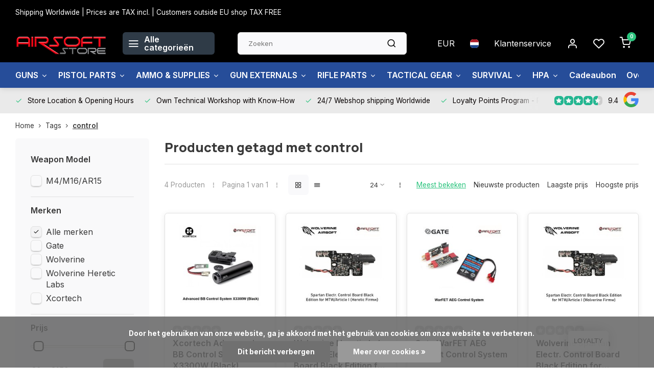

--- FILE ---
content_type: text/html;charset=utf-8
request_url: https://www.airsoftstore.be/nl/tags/control/
body_size: 27812
content:
<!DOCTYPE html><html lang="nl"><head><meta charset="utf-8"/><!-- [START] 'blocks/head.rain' --><!--

  (c) 2008-2026 Lightspeed Netherlands B.V.
  http://www.lightspeedhq.com
  Generated: 20-01-2026 @ 13:20:07

--><link rel="canonical" href="https://www.airsoftstore.be/nl/tags/control/"/><link rel="alternate" href="https://www.airsoftstore.be/nl/index.rss" type="application/rss+xml" title="Nieuwe producten"/><link href="https://cdn.webshopapp.com/assets/cookielaw.css?2025-02-20" rel="stylesheet" type="text/css"/><meta name="robots" content="noodp,noydir"/><meta property="og:url" content="https://www.airsoftstore.be/nl/tags/control/?source=facebook"/><meta property="og:site_name" content="Airsoft Store"/><meta property="og:title" content="control"/><meta property="og:description" content="Airsoft Store - jouw store en partner voor airsoft replica&#039;s, tactical gear &amp; accessoires, repairs en customizations"/><!--[if lt IE 9]><script src="https://cdn.webshopapp.com/assets/html5shiv.js?2025-02-20"></script><![endif]--><!-- [END] 'blocks/head.rain' --><meta http-equiv="X-UA-Compatible" content="IE=edge" /><title>control - Airsoft Store</title><meta name="description" content="Airsoft Store - jouw store en partner voor airsoft replica&#039;s, tactical gear &amp; accessoires, repairs en customizations"><meta name="keywords" content="control, Airsoft, Airsoft Store, france, belgium, Airsoft Brugge, Brugge, milsim, cqb, west-vlaanderen, airsoft west-vlaanderen, europa, online, store"><meta name="MobileOptimized" content="320"><meta name="HandheldFriendly" content="true"><meta name="viewport" content="width=device-width, initial-scale=1, initial-scale=1, minimum-scale=1, maximum-scale=1, user-scalable=no"><meta name="author" content="https://www.webdinge.nl/"><link rel="preload" href="https://fonts.googleapis.com/css2?family=Manrope:wght@800&amp;family=Inter:wght@400;600;700;800;900&display=swap" as="style"><link rel="preconnect" href="https://fonts.googleapis.com"><link rel="preconnect" href="https://fonts.gstatic.com" crossorigin><link rel="dns-prefetch" href="https://fonts.googleapis.com"><link rel="dns-prefetch" href="https://fonts.gstatic.com" crossorigin><link href='https://fonts.googleapis.com/css2?family=Manrope:wght@800&amp;family=Inter:wght@400;600;700;800;900&display=swap' rel='stylesheet'><link rel="preconnect" href="//cdn.webshopapp.com/" crossorigin><link rel="dns-prefetch" href="//cdn.webshopapp.com/"><link rel="preload" as="style" href="https://cdn.webshopapp.com/shops/172076/themes/182148/assets/department-v3-functions.css?20260102102419"><link rel="preload" as="style" href="https://cdn.webshopapp.com/shops/172076/themes/182148/assets/theme-department-v3.css?20260102102419"><link rel="preload" as="script" href="https://cdn.webshopapp.com/shops/172076/themes/182148/assets/department-v3-functions.js?20260102102419"><link rel="preload" as="script" href="https://cdn.webshopapp.com/shops/172076/themes/182148/assets/theme-department-v3.js?20260102102419"><link rel="preload" href="https://cdn.webshopapp.com/shops/172076/themes/182148/v/2573011/assets/slide1-mobile-image.png?20250219204926" as="image" media="(max-width: 752.99px)"><link rel="preload" href="https://cdn.webshopapp.com/shops/172076/themes/182148/v/2573032/assets/slide1-tablet-image.png?20250219210243" as="image" media="(min-width: 753px) and (max-width: 991.99px)"><link rel="preload" href="https://cdn.webshopapp.com/shops/172076/themes/182148/v/2572968/assets/slide1-image.png?20250219204843" as="image" media="(min-width: 992px)"><link rel="shortcut icon" href="https://cdn.webshopapp.com/shops/172076/themes/182148/assets/favicon.ico?20260102102419" type="image/x-icon" /><link rel="stylesheet" href="https://cdn.webshopapp.com/shops/172076/themes/182148/assets/department-v3-functions.css?20260102102419" /><link rel="stylesheet" href="https://cdn.webshopapp.com/shops/172076/themes/182148/assets/theme-department-v3.css?20260102102419" /><script src="https://cdn.webshopapp.com/shops/172076/themes/182148/assets/jquery-3-5-1-min.js?20260102102419"></script><script>window.WEBP_ENABLED = 0</script><script>
 window.lazySizesConfig = window.lazySizesConfig || {};
 window.lazySizesConfig.lazyClass = 'lazy';
 window.lazySizesConfig.customMedia = {
    '--small': '(max-width: 752.99px)', //mob
    '--medium': '(min-width: 753px) and (max-width: 991.99px)', // tab
    '--large': '(min-width: 992px)'
 };
 document.addEventListener('lazybeforeunveil', function(e){
    var bg = e.target.getAttribute('data-bg');
    if(bg){
        e.target.style.backgroundImage = 'url(' + bg + ')';
    }
 });
</script><script type="application/ld+json">
[
  {
    "@context": "https://schema.org/",
    "@type": "Organization",
    "url": "https://www.airsoftstore.be/nl/",
    "name": "Jouw store en partner voor airsoft replica&#039;s, tactical gear &amp; accessoires, repairs en customizations",
    "legalName": "Airsoft Store",
    "description": "Airsoft Store - jouw store en partner voor airsoft replica&#039;s, tactical gear &amp; accessoires, repairs en customizations",
    "logo": "https://cdn.webshopapp.com/shops/172076/themes/182148/v/2569308/assets/logo.png?20250217102352",
    "image": "https://cdn.webshopapp.com/shops/172076/themes/182148/v/2572968/assets/slide1-image.png?20250219204843",
    "contactPoint": {
      "@type": "ContactPoint",
      "contactType": "Customer service",
      "telephone": "Oostkamp +32(0)50694668"
    },
    "address": {
      "@type": "PostalAddress",
      "streetAddress": "Legeweg 135/2",
      "addressLocality": "Oostkamp",
      "postalCode": "8020",
      "addressCountry": "Belgium"
    }
    ,
    "aggregateRating": {
        "@type": "AggregateRating",
        "bestRating": "10",
        "worstRating": "1",
        "ratingValue": "9.4",
        "reviewCount": "5487",
        "url":"some-url"
    }
      }
  ,
  {
  "@context": "https://schema.org",
  "@type": "BreadcrumbList",
    "itemListElement": [{
      "@type": "ListItem",
      "position": 1,
      "name": "Home",
      "item": "https://www.airsoftstore.be/nl/"
    },        {
      "@type": "ListItem",
      "position": 2,
      "name": "Tags",
      "item": "https://www.airsoftstore.be/nl/tags/"
    },         {
      "@type": "ListItem",
      "position": 3,
      "name": "control",
      "item": "https://www.airsoftstore.be/nl/tags/control/"
    }         ]
  }
              ]
</script><style>.kiyoh-shop-snippets {	display: none !important;}</style></head><body><div class="main-container three-lines"><aside class="notbar" style="background:#000000;color:#ffffff;"><div class="container flex flex-between flex-align-center"><p class="flex1">
        Shipping Worldwide | Prices are TAX incl. | Customers outside EU shop TAX FREE 
          
    </p></div></aside><header id="header"><div class="inner-head"><div class="header flex flex-align-center flex-between container"><div class="logo flex flex-align-center  rect "><a href="https://www.airsoftstore.be/nl/" title="Airsoft Store" ><img src="https://cdn.webshopapp.com/shops/172076/themes/182148/v/1274642/assets/mobile-logo.png?20230615122433" alt="Airsoft Store"width="240" height="60"  class="visible-mobile visible-tablet" /><img src="https://cdn.webshopapp.com/shops/172076/themes/182148/v/2569308/assets/logo.png?20250217102352" alt="Airsoft Store" width="240" height="60" class="visible-desktop"/></a><a class=" all-cats btn-hover open_side" data-mposition="left" data-menu="cat_menu" href="javascript:;"><i class="icon-menu"></i><span class="visible-desktop">Alle categorieën</span></a></div><div class="search search-desk flex1 visible-desktop"><form action="https://www.airsoftstore.be/nl/search/" method="get"><div class="clearable-input flex"><input type="text" name="q" class="search-query" autocomplete="off" placeholder="Zoeken" value="" x-webkit-speech/><span class="clear-search" data-clear-input><i class="icon-x"></i>Wissen</span><button type="submit" class="btn"><i class="icon-search"></i></button></div></form><div class="autocomplete dropdown-menu" role="menu"><div class="products grid grid-3 container"></div><div class="notfound">Geen producten gevonden</div><div class="more container"><a class="btn btn1" href="#">Bekijk alle resultaten<span> (0)</span></a></div></div></div><div class="tools-wrap flex flex-align-center"><div class="settings visible-desktop"><div class="select-dropdown flex flex-align-center flex-between"><span data-toggle="dropdown" class="flex flex-column btn-hover">EUR</span><div class="dropdown-menu" role="menu"><a href="https://www.airsoftstore.be/nl/session/currency/eur/" rel="nofollow" title="eur"><span>EUR</span></a><a href="https://www.airsoftstore.be/nl/session/currency/gbp/" rel="nofollow" title="gbp"><span>GBP</span></a><a href="https://www.airsoftstore.be/nl/session/currency/usd/" rel="nofollow" title="usd"><span>USD</span></a></div></div></div><div class="settings langs visible-desktop"><div class="select-dropdown flex flex-align-center flex-between"><span data-toggle="dropdown" class="flex flex-column btn-hover"><img src="https://cdn.webshopapp.com/shops/172076/themes/182148/assets/flag-nl.svg?20260102102419" alt="" width="17" height="17"/></span><div class="dropdown-menu" role="menu"><a href="https://www.airsoftstore.be/nl/go/category/" lang="nl" title="Nederlands"><img class="flag-icon" src="https://cdn.webshopapp.com/shops/172076/themes/182148/assets/flag-nl.svg?20260102102419" alt="Nederlands" width="17" height="17"/></a><a href="https://www.airsoftstore.be/de/go/category/" lang="de" title="Deutsch"><img class="flag-icon" src="https://cdn.webshopapp.com/shops/172076/themes/182148/assets/flag-de.svg?20260102102419" alt="Deutsch" width="17" height="17"/></a><a href="https://www.airsoftstore.be/en/go/category/" lang="en" title="English"><img class="flag-icon" src="https://cdn.webshopapp.com/shops/172076/themes/182148/assets/flag-en.svg?20260102102419" alt="English" width="17" height="17"/></a><a href="https://www.airsoftstore.be/fr/go/category/" lang="fr" title="Français"><img class="flag-icon" src="https://cdn.webshopapp.com/shops/172076/themes/182148/assets/flag-fr.svg?20260102102419" alt="Français" width="17" height="17"/></a></div></div></div><div class="tool service visible-desktop"><a class="flex flex-align-center btn-hover" href="https://www.airsoftstore.be/nl/service/">Klantenservice</a></div><div class="tool myacc"><a class="flex flex-align-center btn-hover open_side" href="javascript:;" data-menu="acc_login" data-mposition="right"><i class="icon-user"></i></a></div><div class="tool wishlist"><a class="flex flex-align-center btn-hover open_side" href="javascript:;" data-menu="acc_login" data-mposition="right"><i class="icon-heart"></i></a></div><div class="tool mini-cart"><a href="javascript:;" class="flex flex-column flex-align-center btn-hover open_side" data-menu="cart" data-mposition="right"><span class="i-wrap"><span class="ccnt">0</span><i class="icon-shopping-cart"></i></span></a></div></div></div><nav id="menu" class="nav list-inline menu_style2 visible-desktop"><div class="container"><ul class="menu list-inline is_no-side limit_1000"><li class="item sub use_mega"><a href="https://www.airsoftstore.be/nl/guns/" title="GUNS">GUNS<i class="hidden-tab-ls icon-chevron-down"></i></a><div class="dropdown-menu mega-menu"><div class="menu-content container flex flex-column flex1"><div class="flex flex-wrap men-cont-wrap" style="margin: 0 -15px;"><div class="col flex flex-column"><a class="title" href="https://www.airsoftstore.be/nl/guns/airsoft-guns/" title="AIRSOFT GUNS">AIRSOFT GUNS</a><a class="subtitle" href="https://www.airsoftstore.be/nl/guns/airsoft-guns/pistols-revolvers-handguns/" title="Pistols / Revolvers / handguns">Pistols / Revolvers / handguns</a><a class="subtitle" href="https://www.airsoftstore.be/nl/guns/airsoft-guns/shotgun/" title="Shotgun">Shotgun</a><a class="subtitle" href="https://www.airsoftstore.be/nl/guns/airsoft-guns/submachine-guns/" title="Submachine Guns">Submachine Guns</a><a class="subtitle" href="https://www.airsoftstore.be/nl/guns/airsoft-guns/assault-rifles/" title="Assault Rifles">Assault Rifles</a><a class="subtitle last" href="https://www.airsoftstore.be/nl/guns/airsoft-guns/hpa-rifles/" title="HPA Rifles">HPA Rifles</a><a href="https://www.airsoftstore.be/nl/guns/airsoft-guns/" title="AIRSOFT GUNS" class="cat-more">Bekijk alles<i class="text_w_icon icon-chevron-right"></i></a></div><div class="col flex flex-column"><a class="title" href="https://www.airsoftstore.be/nl/guns/airguns/" title="AIRGUNS">AIRGUNS</a><a class="subtitle" href="https://www.airsoftstore.be/nl/guns/airguns/pistols/" title="Pistols">Pistols</a><a class="subtitle last" href="https://www.airsoftstore.be/nl/guns/airguns/rifles/" title="Rifles">Rifles</a></div><div class="col "><a class="title" href="https://www.airsoftstore.be/nl/guns/gelblaster/" title="GELBLASTER">GELBLASTER</a></div><div class="col flex flex-column"><a class="title" href="https://www.airsoftstore.be/nl/guns/bows-slings/" title="BOWS &amp; SLINGS">BOWS &amp; SLINGS</a><a class="subtitle" href="https://www.airsoftstore.be/nl/guns/bows-slings/longbow/" title="Longbow">Longbow</a><a class="subtitle" href="https://www.airsoftstore.be/nl/guns/bows-slings/crossbow/" title="CrossBow">CrossBow</a><a class="subtitle" href="https://www.airsoftstore.be/nl/guns/bows-slings/arrows/" title="Arrows">Arrows</a><a class="subtitle" href="https://www.airsoftstore.be/nl/guns/bows-slings/slingshot/" title="Slingshot">Slingshot</a><a class="subtitle last" href="https://www.airsoftstore.be/nl/guns/bows-slings/slingshot-ammo/" title="Slingshot Ammo">Slingshot Ammo</a></div><div class="col flex flex-column"><a class="title" href="https://www.airsoftstore.be/nl/guns/t4e-defense/" title="T4E DEFENSE">T4E DEFENSE</a><a class="subtitle" href="https://www.airsoftstore.be/nl/guns/t4e-defense/pistols-revolvers-handguns/" title="Pistols / Revolvers / Handguns">Pistols / Revolvers / Handguns</a><a class="subtitle last" href="https://www.airsoftstore.be/nl/guns/t4e-defense/rifles/" title="Rifles">Rifles</a></div><div class="col flex flex-column"><a class="title" href="https://www.airsoftstore.be/nl/guns/alarm-guns/" title="ALARM GUNS">ALARM GUNS</a><a class="subtitle" href="https://www.airsoftstore.be/nl/guns/alarm-guns/ammo/" title="Ammo">Ammo</a><a class="subtitle last" href="https://www.airsoftstore.be/nl/guns/alarm-guns/pistols-revolvers-handguns/" title="Pistols / Revolvers / Handguns">Pistols / Revolvers / Handguns</a></div><div class="col "><a class="title" href="https://www.airsoftstore.be/nl/guns/inert-gun-replicas/" title="INERT GUN REPLICAS">INERT GUN REPLICAS</a></div></div></div><div class="menu-ext products"><div class="container flex  flex-align-center"><a class="title" href="" title=""></a><div class="flex ext-cont"></div></div></div></div></li><li class="item sub use_mega"><a href="https://www.airsoftstore.be/nl/pistol-parts/" title="PISTOL PARTS">PISTOL PARTS<i class="hidden-tab-ls icon-chevron-down"></i></a><div class="dropdown-menu mega-menu"><div class="menu-content container flex flex-column flex1"><div class="flex flex-wrap men-cont-wrap" style="margin: 0 -15px;"><div class="col flex flex-column"><a class="title" href="https://www.airsoftstore.be/nl/pistol-parts/hi-capa-corner/" title="HI-CAPA Corner">HI-CAPA Corner</a><a class="subtitle" href="https://www.airsoftstore.be/nl/pistol-parts/hi-capa-corner/hi-capa-adapters/" title="Hi-Capa Adapters">Hi-Capa Adapters</a><a class="subtitle" href="https://www.airsoftstore.be/nl/pistol-parts/hi-capa-corner/hi-capa-blowback-houzing-nozzle/" title="Hi-Capa Blowback Houzing &amp; Nozzle">Hi-Capa Blowback Houzing &amp; Nozzle</a><a class="subtitle" href="https://www.airsoftstore.be/nl/pistol-parts/hi-capa-corner/hi-capa-cocking-handle/" title="Hi-Capa Cocking Handle">Hi-Capa Cocking Handle</a><a class="subtitle" href="https://www.airsoftstore.be/nl/pistol-parts/hi-capa-corner/hi-capa-grips/" title="Hi-Capa Grips">Hi-Capa Grips</a><a class="subtitle last" href="https://www.airsoftstore.be/nl/pistol-parts/hi-capa-corner/hi-capa-gripsafeties-thumbsafeties/" title="Hi-Capa Gripsafeties &amp; Thumbsafeties">Hi-Capa Gripsafeties &amp; Thumbsafeties</a><a href="https://www.airsoftstore.be/nl/pistol-parts/hi-capa-corner/" title="HI-CAPA Corner" class="cat-more">Bekijk alles<i class="text_w_icon icon-chevron-right"></i></a></div><div class="col flex flex-column"><a class="title" href="https://www.airsoftstore.be/nl/pistol-parts/aap-01-g-series-corner/" title="AAP-01 / G Series Corner">AAP-01 / G Series Corner</a><a class="subtitle" href="https://www.airsoftstore.be/nl/pistol-parts/aap-01-g-series-corner/aap-01-adapters/" title="AAP-01 Adapters">AAP-01 Adapters</a><a class="subtitle" href="https://www.airsoftstore.be/nl/pistol-parts/aap-01-g-series-corner/aap-01-blowback-houzing-nozzle/" title="AAP-01 Blowback Houzing &amp; Nozzle">AAP-01 Blowback Houzing &amp; Nozzle</a><a class="subtitle" href="https://www.airsoftstore.be/nl/pistol-parts/aap-01-g-series-corner/aap-01-cocking-handle/" title="AAP-01 Cocking Handle">AAP-01 Cocking Handle</a><a class="subtitle" href="https://www.airsoftstore.be/nl/pistol-parts/aap-01-g-series-corner/aap-01-other-attachments/" title="AAP-01 Other attachments">AAP-01 Other attachments</a><a class="subtitle last" href="https://www.airsoftstore.be/nl/pistol-parts/aap-01-g-series-corner/aap-01-guiderods-plugs-springs/" title="AAP-01 Guiderods / Plugs / Springs">AAP-01 Guiderods / Plugs / Springs</a><a href="https://www.airsoftstore.be/nl/pistol-parts/aap-01-g-series-corner/" title="AAP-01 / G Series Corner" class="cat-more">Bekijk alles<i class="text_w_icon icon-chevron-right"></i></a></div><div class="col flex flex-column"><a class="title" href="https://www.airsoftstore.be/nl/pistol-parts/miscellaneous/" title="Miscellaneous">Miscellaneous</a><a class="subtitle" href="https://www.airsoftstore.be/nl/pistol-parts/miscellaneous/hopup-buckings/" title="Hopup Buckings">Hopup Buckings</a><a class="subtitle" href="https://www.airsoftstore.be/nl/pistol-parts/miscellaneous/others/" title="Others">Others</a><a class="subtitle last" href="https://www.airsoftstore.be/nl/pistol-parts/miscellaneous/upgrade-kits/" title="Upgrade Kits">Upgrade Kits</a></div><div class="col flex flex-column"><a class="title" href="https://www.airsoftstore.be/nl/pistol-parts/other-pistol-model-parts/" title="OTHER PISTOL MODEL PARTS">OTHER PISTOL MODEL PARTS</a><a class="subtitle" href="https://www.airsoftstore.be/nl/pistol-parts/other-pistol-model-parts/valves/" title="Valves">Valves</a><a class="subtitle" href="https://www.airsoftstore.be/nl/pistol-parts/other-pistol-model-parts/feeding-lips/" title="Feeding Lips">Feeding Lips</a><a class="subtitle" href="https://www.airsoftstore.be/nl/pistol-parts/other-pistol-model-parts/o-rings-seals/" title="O-Rings &amp; Seals">O-Rings &amp; Seals</a><a class="subtitle" href="https://www.airsoftstore.be/nl/pistol-parts/other-pistol-model-parts/bb-pushers-followers/" title="BB Pushers/Followers">BB Pushers/Followers</a><a class="subtitle last" href="https://www.airsoftstore.be/nl/pistol-parts/other-pistol-model-parts/springs-guides/" title="Springs &amp; Guides">Springs &amp; Guides</a><a href="https://www.airsoftstore.be/nl/pistol-parts/other-pistol-model-parts/" title="OTHER PISTOL MODEL PARTS" class="cat-more">Bekijk alles<i class="text_w_icon icon-chevron-right"></i></a></div><div class="col flex flex-column"><a class="title" href="https://www.airsoftstore.be/nl/pistol-parts/pistol-gun-skins/" title="Pistol Gun Skins">Pistol Gun Skins</a><a class="subtitle" href="https://www.airsoftstore.be/nl/pistol-parts/pistol-gun-skins/hi-capa-gun-skins/" title="Hi-Capa Gun Skins">Hi-Capa Gun Skins</a><a class="subtitle" href="https://www.airsoftstore.be/nl/pistol-parts/pistol-gun-skins/aap-01-gun-skins/" title="AAP-01 Gun Skins">AAP-01 Gun Skins</a><a class="subtitle last" href="https://www.airsoftstore.be/nl/pistol-parts/pistol-gun-skins/glock-17-22-gun-skins/" title="Glock 17/22 Gun Skins">Glock 17/22 Gun Skins</a></div></div></div><div class="menu-ext products"><div class="container flex  flex-align-center"><a class="title" href="" title=""></a><div class="flex ext-cont"></div></div></div></div></li><li class="item sub use_mega"><a href="https://www.airsoftstore.be/nl/ammo-supplies/" title="AMMO &amp; SUPPLIES">AMMO &amp; SUPPLIES<i class="hidden-tab-ls icon-chevron-down"></i></a><div class="dropdown-menu mega-menu"><div class="menu-content container flex flex-column flex1"><div class="flex flex-wrap men-cont-wrap" style="margin: 0 -15px;"><div class="col flex flex-column"><a class="title" href="https://www.airsoftstore.be/nl/ammo-supplies/airsoft-bbs-6mm/" title="Airsoft BBs 6mm">Airsoft BBs 6mm</a><a class="subtitle" href="https://www.airsoftstore.be/nl/ammo-supplies/airsoft-bbs-6mm/bio-bb-020g-030g/" title="Bio BB 0.20g -&gt; 0.30g">Bio BB 0.20g -&gt; 0.30g</a><a class="subtitle" href="https://www.airsoftstore.be/nl/ammo-supplies/airsoft-bbs-6mm/bio-bb-031g-040g/" title="Bio BB 0.31g -&gt; 0.40g">Bio BB 0.31g -&gt; 0.40g</a><a class="subtitle last" href="https://www.airsoftstore.be/nl/ammo-supplies/airsoft-bbs-6mm/bio-bb-041g-050g/" title="Bio BB 0.41g -&gt; 0.50g">Bio BB 0.41g -&gt; 0.50g</a></div><div class="col flex flex-column"><a class="title" href="https://www.airsoftstore.be/nl/ammo-supplies/tracer-bbs/" title="Tracer BBs">Tracer BBs</a><a class="subtitle" href="https://www.airsoftstore.be/nl/ammo-supplies/tracer-bbs/tracer-bb-020g/" title="Tracer BB 0.20g">Tracer BB 0.20g</a><a class="subtitle" href="https://www.airsoftstore.be/nl/ammo-supplies/tracer-bbs/tracer-bb-025g/" title="Tracer BB 0.25g">Tracer BB 0.25g</a><a class="subtitle" href="https://www.airsoftstore.be/nl/ammo-supplies/tracer-bbs/tracer-bb-028g/" title="Tracer BB 0.28g">Tracer BB 0.28g</a><a class="subtitle" href="https://www.airsoftstore.be/nl/ammo-supplies/tracer-bbs/tracer-bb-030g/" title="Tracer BB 0.30g">Tracer BB 0.30g</a><a class="subtitle last" href="https://www.airsoftstore.be/nl/ammo-supplies/tracer-bbs/tracer-bb-032g/" title="Tracer BB 0.32g">Tracer BB 0.32g</a></div><div class="col "><a class="title" href="https://www.airsoftstore.be/nl/ammo-supplies/airsoft-bbs-8mm/" title="Airsoft BBs 8mm">Airsoft BBs 8mm</a></div><div class="col flex flex-column"><a class="title" href="https://www.airsoftstore.be/nl/ammo-supplies/t4e-self-defense-ammo/" title="T4E Self Defense Ammo">T4E Self Defense Ammo</a><a class="subtitle" href="https://www.airsoftstore.be/nl/ammo-supplies/t4e-self-defense-ammo/43/" title=".43">.43</a><a class="subtitle" href="https://www.airsoftstore.be/nl/ammo-supplies/t4e-self-defense-ammo/50/" title=".50">.50</a><a class="subtitle last" href="https://www.airsoftstore.be/nl/ammo-supplies/t4e-self-defense-ammo/68/" title=".68">.68</a></div><div class="col flex flex-column"><a class="title" href="https://www.airsoftstore.be/nl/ammo-supplies/airgun-ammo/" title="Airgun ammo">Airgun ammo</a><a class="subtitle" href="https://www.airsoftstore.be/nl/ammo-supplies/airgun-ammo/steel-bbs-45mm/" title="STEEL BB&#039;S 4.5mm">STEEL BB&#039;S 4.5mm</a><a class="subtitle last" href="https://www.airsoftstore.be/nl/ammo-supplies/airgun-ammo/pellets/" title="Pellets">Pellets</a></div><div class="col flex flex-column"><a class="title" href="https://www.airsoftstore.be/nl/ammo-supplies/batterijen/" title="Batterijen">Batterijen</a><a class="subtitle" href="https://www.airsoftstore.be/nl/ammo-supplies/batterijen/nimh-batteries/" title="Nimh Batteries">Nimh Batteries</a><a class="subtitle" href="https://www.airsoftstore.be/nl/ammo-supplies/batterijen/74v-lipo/" title="7.4V Lipo">7.4V Lipo</a><a class="subtitle" href="https://www.airsoftstore.be/nl/ammo-supplies/batterijen/111v-lipo/" title="11.1V Lipo">11.1V Lipo</a><a class="subtitle" href="https://www.airsoftstore.be/nl/ammo-supplies/batterijen/74v-li-ion/" title="7.4V Li-Ion">7.4V Li-Ion</a><a class="subtitle last" href="https://www.airsoftstore.be/nl/ammo-supplies/batterijen/111v-li-ion/" title="11.1V Li-Ion">11.1V Li-Ion</a><a href="https://www.airsoftstore.be/nl/ammo-supplies/batterijen/" title="Batterijen" class="cat-more">Bekijk alles<i class="text_w_icon icon-chevron-right"></i></a></div><div class="col flex flex-column"><a class="title" href="https://www.airsoftstore.be/nl/ammo-supplies/batterijladers-en-houders/" title="Batterijladers en houders">Batterijladers en houders</a><a class="subtitle" href="https://www.airsoftstore.be/nl/ammo-supplies/batterijladers-en-houders/standard-chargers/" title="Standard Chargers">Standard Chargers</a><a class="subtitle" href="https://www.airsoftstore.be/nl/ammo-supplies/batterijladers-en-houders/smart-chargers/" title="Smart Chargers">Smart Chargers</a><a class="subtitle last" href="https://www.airsoftstore.be/nl/ammo-supplies/batterijladers-en-houders/battery-box/" title="Battery Box">Battery Box</a></div><div class="col flex flex-column"><a class="title" href="https://www.airsoftstore.be/nl/ammo-supplies/gas-co2/" title="Gas &amp; CO2">Gas &amp; CO2</a><a class="subtitle" href="https://www.airsoftstore.be/nl/ammo-supplies/gas-co2/light/" title="Light">Light</a><a class="subtitle" href="https://www.airsoftstore.be/nl/ammo-supplies/gas-co2/standard/" title="Standard">Standard</a><a class="subtitle" href="https://www.airsoftstore.be/nl/ammo-supplies/gas-co2/high/" title="High">High</a><a class="subtitle" href="https://www.airsoftstore.be/nl/ammo-supplies/gas-co2/extreme/" title="Extreme">Extreme</a><a class="subtitle last" href="https://www.airsoftstore.be/nl/ammo-supplies/gas-co2/c02-adapters/" title="C02 &amp; ADAPTERS">C02 &amp; ADAPTERS</a></div><div class="col flex flex-column"><a class="title" href="https://www.airsoftstore.be/nl/ammo-supplies/targets-accessories/" title="Targets &amp; Accessories">Targets &amp; Accessories</a><a class="subtitle" href="https://www.airsoftstore.be/nl/ammo-supplies/targets-accessories/targets/" title="Targets">Targets</a><a class="subtitle last" href="https://www.airsoftstore.be/nl/ammo-supplies/targets-accessories/essentials/" title="Essentials">Essentials</a></div><div class="col flex flex-column"><a class="title" href="https://www.airsoftstore.be/nl/ammo-supplies/magazines-and-shells/" title="Magazines and Shells">Magazines and Shells</a><a class="subtitle" href="https://www.airsoftstore.be/nl/ammo-supplies/magazines-and-shells/airsoft-mags-shells/" title="Airsoft Mags &amp; Shells">Airsoft Mags &amp; Shells</a><a class="subtitle" href="https://www.airsoftstore.be/nl/ammo-supplies/magazines-and-shells/airgun-mags-shells/" title="Airgun Mags &amp; Shells">Airgun Mags &amp; Shells</a><a class="subtitle" href="https://www.airsoftstore.be/nl/ammo-supplies/magazines-and-shells/t4e-defense-mags-shells/" title="T4E Defense Mags &amp; Shells">T4E Defense Mags &amp; Shells</a><a class="subtitle" href="https://www.airsoftstore.be/nl/ammo-supplies/magazines-and-shells/alarm-blank-gun-mags-shells/" title="Alarm Blank Gun Mags &amp; Shells">Alarm Blank Gun Mags &amp; Shells</a><a class="subtitle last" href="https://www.airsoftstore.be/nl/ammo-supplies/magazines-and-shells/ammo-boxes/" title="Ammo Boxes">Ammo Boxes</a></div><div class="col flex flex-column"><a class="title" href="https://www.airsoftstore.be/nl/ammo-supplies/others/" title="Others">Others</a><a class="subtitle" href="https://www.airsoftstore.be/nl/ammo-supplies/others/grenade-shells/" title="Grenade Shells">Grenade Shells</a><a class="subtitle" href="https://www.airsoftstore.be/nl/ammo-supplies/others/grenades-mines-bombs/" title="Grenades - Mines - Bombs">Grenades - Mines - Bombs</a><a class="subtitle" href="https://www.airsoftstore.be/nl/ammo-supplies/others/chronograph/" title="Chronograph">Chronograph</a><a class="subtitle last" href="https://www.airsoftstore.be/nl/ammo-supplies/others/speedloaders/" title="Speedloaders">Speedloaders</a></div><div class="col flex flex-column"><a class="title" href="https://www.airsoftstore.be/nl/ammo-supplies/gelblaster/" title="Gelblaster">Gelblaster</a><a class="subtitle" href="https://www.airsoftstore.be/nl/ammo-supplies/gelblaster/gellets/" title="Gellets">Gellets</a><a class="subtitle" href="https://www.airsoftstore.be/nl/ammo-supplies/gelblaster/tubs/" title="Tubs">Tubs</a><a class="subtitle" href="https://www.airsoftstore.be/nl/ammo-supplies/gelblaster/targets/" title="Targets">Targets</a><a class="subtitle" href="https://www.airsoftstore.be/nl/ammo-supplies/gelblaster/speedloader/" title="Speedloader">Speedloader</a><a class="subtitle last" href="https://www.airsoftstore.be/nl/ammo-supplies/gelblaster/others/" title="Others">Others</a></div><div class="col "><a class="title" href="https://www.airsoftstore.be/nl/ammo-supplies/maintenance-kits/" title="Maintenance Kits">Maintenance Kits</a></div><div class="col flex flex-column"><a class="title" href="https://www.airsoftstore.be/nl/ammo-supplies/paintball-ammo/" title="Paintball ammo">Paintball ammo</a><a class="subtitle" href="https://www.airsoftstore.be/nl/ammo-supplies/paintball-ammo/caliber-68/" title="Caliber .68">Caliber .68</a><a class="subtitle" href="https://www.airsoftstore.be/nl/ammo-supplies/paintball-ammo/caliber-50/" title="Caliber .50">Caliber .50</a><a class="subtitle last" href="https://www.airsoftstore.be/nl/ammo-supplies/paintball-ammo/caliber-43/" title="Caliber .43">Caliber .43</a></div></div></div><div class="menu-ext products"><div class="container flex  flex-align-center"><a class="title" href="" title=""></a><div class="flex ext-cont"></div></div></div></div></li><li class="item sub use_mega"><a href="https://www.airsoftstore.be/nl/gun-externals/" title="GUN EXTERNALS">GUN EXTERNALS<i class="hidden-tab-ls icon-chevron-down"></i></a><div class="dropdown-menu mega-menu"><div class="menu-content container flex flex-column flex1"><div class="flex flex-wrap men-cont-wrap" style="margin: 0 -15px;"><div class="col "><a class="title" href="https://www.airsoftstore.be/nl/gun-externals/mountable-flashlights/" title="Mountable Flashlights">Mountable Flashlights</a></div><div class="col flex flex-column"><a class="title" href="https://www.airsoftstore.be/nl/gun-externals/optics-sights/" title="Optics &amp; Sights">Optics &amp; Sights</a><a class="subtitle" href="https://www.airsoftstore.be/nl/gun-externals/optics-sights/red-dots/" title="Red Dots">Red Dots</a><a class="subtitle" href="https://www.airsoftstore.be/nl/gun-externals/optics-sights/scopes/" title="Scopes">Scopes</a><a class="subtitle" href="https://www.airsoftstore.be/nl/gun-externals/optics-sights/magnifiers/" title="Magnifiers">Magnifiers</a><a class="subtitle" href="https://www.airsoftstore.be/nl/gun-externals/optics-sights/protector-killflash/" title="Protector &amp; Killflash">Protector &amp; Killflash</a><a class="subtitle last" href="https://www.airsoftstore.be/nl/gun-externals/optics-sights/zerotators/" title="Zerotators">Zerotators</a><a href="https://www.airsoftstore.be/nl/gun-externals/optics-sights/" title="Optics &amp; Sights" class="cat-more">Bekijk alles<i class="text_w_icon icon-chevron-right"></i></a></div><div class="col flex flex-column"><a class="title" href="https://www.airsoftstore.be/nl/gun-externals/silencers-tracers-adapters/" title="Silencers / Tracers &amp; adapters">Silencers / Tracers &amp; adapters</a><a class="subtitle" href="https://www.airsoftstore.be/nl/gun-externals/silencers-tracers-adapters/tracer-units/" title="Tracer Units">Tracer Units</a><a class="subtitle" href="https://www.airsoftstore.be/nl/gun-externals/silencers-tracers-adapters/silencers-suppressors/" title="Silencers / Suppressors">Silencers / Suppressors</a><a class="subtitle last" href="https://www.airsoftstore.be/nl/gun-externals/silencers-tracers-adapters/adapters/" title="Adapters">Adapters</a></div><div class="col flex flex-column"><a class="title" href="https://www.airsoftstore.be/nl/gun-externals/grips/" title="Grips">Grips</a><a class="subtitle" href="https://www.airsoftstore.be/nl/gun-externals/grips/angled-grip/" title="Angled Grip">Angled Grip</a><a class="subtitle" href="https://www.airsoftstore.be/nl/gun-externals/grips/vertical-grip/" title="Vertical Grip">Vertical Grip</a><a class="subtitle" href="https://www.airsoftstore.be/nl/gun-externals/grips/multipurpose-grip/" title="Multipurpose Grip">Multipurpose Grip</a><a class="subtitle" href="https://www.airsoftstore.be/nl/gun-externals/grips/carry-handles/" title="Carry Handles">Carry Handles</a><a class="subtitle last" href="https://www.airsoftstore.be/nl/gun-externals/grips/body-rifle-grip/" title="Body Rifle Grip">Body Rifle Grip</a></div><div class="col "><a class="title" href="https://www.airsoftstore.be/nl/gun-externals/magazine-spare-parts/" title="Magazine Spare Parts">Magazine Spare Parts</a></div><div class="col flex flex-column"><a class="title" href="https://www.airsoftstore.be/nl/gun-externals/front-rifle-parts/" title="Front Rifle Parts">Front Rifle Parts</a><a class="subtitle" href="https://www.airsoftstore.be/nl/gun-externals/front-rifle-parts/handguard/" title="Handguard">Handguard</a><a class="subtitle" href="https://www.airsoftstore.be/nl/gun-externals/front-rifle-parts/bipods/" title="Bipods">Bipods</a><a class="subtitle" href="https://www.airsoftstore.be/nl/gun-externals/front-rifle-parts/outer-barrel/" title="Outer Barrel">Outer Barrel</a><a class="subtitle" href="https://www.airsoftstore.be/nl/gun-externals/front-rifle-parts/mountable-cameras/" title="Mountable Cameras">Mountable Cameras</a><a class="subtitle last" href="https://www.airsoftstore.be/nl/gun-externals/front-rifle-parts/launchers/" title="Launchers">Launchers</a></div><div class="col flex flex-column"><a class="title" href="https://www.airsoftstore.be/nl/gun-externals/body-rifle-parts/" title="Body Rifle Parts">Body Rifle Parts</a><a class="subtitle" href="https://www.airsoftstore.be/nl/gun-externals/body-rifle-parts/bolt-catches/" title="Bolt Catches">Bolt Catches</a><a class="subtitle" href="https://www.airsoftstore.be/nl/gun-externals/body-rifle-parts/bolt-forward-assists/" title="Bolt Forward Assists">Bolt Forward Assists</a><a class="subtitle" href="https://www.airsoftstore.be/nl/gun-externals/body-rifle-parts/charging-handles/" title="Charging Handles">Charging Handles</a><a class="subtitle" href="https://www.airsoftstore.be/nl/gun-externals/body-rifle-parts/fire-selectors/" title="Fire Selectors">Fire Selectors</a><a class="subtitle last" href="https://www.airsoftstore.be/nl/gun-externals/body-rifle-parts/magazine-catches/" title="Magazine Catches">Magazine Catches</a><a href="https://www.airsoftstore.be/nl/gun-externals/body-rifle-parts/" title="Body Rifle Parts" class="cat-more">Bekijk alles<i class="text_w_icon icon-chevron-right"></i></a></div><div class="col flex flex-column"><a class="title" href="https://www.airsoftstore.be/nl/gun-externals/rear-rifle-parts/" title="Rear Rifle Parts">Rear Rifle Parts</a><a class="subtitle" href="https://www.airsoftstore.be/nl/gun-externals/rear-rifle-parts/battery-extention-units/" title="Battery Extention Units">Battery Extention Units</a><a class="subtitle last" href="https://www.airsoftstore.be/nl/gun-externals/rear-rifle-parts/stocks/" title="Stocks">Stocks</a></div><div class="col flex flex-column"><a class="title" href="https://www.airsoftstore.be/nl/gun-externals/rails-mounts-pins/" title="Rails - Mounts - Pins">Rails - Mounts - Pins</a><a class="subtitle" href="https://www.airsoftstore.be/nl/gun-externals/rails-mounts-pins/slings/" title="Slings">Slings</a><a class="subtitle" href="https://www.airsoftstore.be/nl/gun-externals/rails-mounts-pins/sling-swivel-mounts/" title="Sling Swivel Mounts">Sling Swivel Mounts</a><a class="subtitle" href="https://www.airsoftstore.be/nl/gun-externals/rails-mounts-pins/rails/" title="Rails">Rails</a><a class="subtitle" href="https://www.airsoftstore.be/nl/gun-externals/rails-mounts-pins/rail-panels/" title="Rail Panels">Rail Panels</a><a class="subtitle last" href="https://www.airsoftstore.be/nl/gun-externals/rails-mounts-pins/other/" title="Other">Other</a></div><div class="col "><a class="title" href="https://www.airsoftstore.be/nl/gun-externals/bullpup-kit/" title="Bullpup Kit">Bullpup Kit</a></div><div class="col flex flex-column"><a class="title" href="https://www.airsoftstore.be/nl/gun-externals/rifle-gun-skins/" title="Rifle Gun Skins">Rifle Gun Skins</a><a class="subtitle" href="https://www.airsoftstore.be/nl/gun-externals/rifle-gun-skins/vsr10-gun-skins/" title="VSR10 Gun Skins">VSR10 Gun Skins</a><a class="subtitle" href="https://www.airsoftstore.be/nl/gun-externals/rifle-gun-skins/l96-gun-skins/" title="L96 Gun Skins">L96 Gun Skins</a><a class="subtitle" href="https://www.airsoftstore.be/nl/gun-externals/rifle-gun-skins/arp9-gun-skins/" title="ARP9 Gun Skins">ARP9 Gun Skins</a><a class="subtitle" href="https://www.airsoftstore.be/nl/gun-externals/rifle-gun-skins/arp556-gun-skins/" title="ARP556 Gun Skins">ARP556 Gun Skins</a><a class="subtitle last" href="https://www.airsoftstore.be/nl/gun-externals/rifle-gun-skins/arp9-20-gun-skins/" title="ARP9 2.0 Gun Skins">ARP9 2.0 Gun Skins</a></div></div></div><div class="menu-ext products"><div class="container flex  flex-align-center"><a class="title" href="" title=""></a><div class="flex ext-cont"></div></div></div></div></li><li class="item sub use_mega"><a href="https://www.airsoftstore.be/nl/rifle-parts/" title="RIFLE PARTS">RIFLE PARTS<i class="hidden-tab-ls icon-chevron-down"></i></a><div class="dropdown-menu mega-menu"><div class="menu-content container flex flex-column flex1"><div class="flex flex-wrap men-cont-wrap" style="margin: 0 -15px;"><div class="col flex flex-column"><a class="title" href="https://www.airsoftstore.be/nl/rifle-parts/aeg-gearbox-parts/" title="AEG GEARBOX &amp; PARTS">AEG GEARBOX &amp; PARTS</a><a class="subtitle" href="https://www.airsoftstore.be/nl/rifle-parts/aeg-gearbox-parts/gears-related/" title="Gears &amp; Related">Gears &amp; Related</a><a class="subtitle" href="https://www.airsoftstore.be/nl/rifle-parts/aeg-gearbox-parts/selector-tappet-plate/" title="Selector &amp; Tappet Plate">Selector &amp; Tappet Plate</a><a class="subtitle" href="https://www.airsoftstore.be/nl/rifle-parts/aeg-gearbox-parts/springs-parts/" title="SPRINGS &amp; PARTS">SPRINGS &amp; PARTS</a><a class="subtitle" href="https://www.airsoftstore.be/nl/rifle-parts/aeg-gearbox-parts/nozzle/" title="Nozzle">Nozzle</a><a class="subtitle last" href="https://www.airsoftstore.be/nl/rifle-parts/aeg-gearbox-parts/gearbox-and-shells/" title="GEARBOX and SHELLS">GEARBOX and SHELLS</a></div><div class="col flex flex-column"><a class="title" href="https://www.airsoftstore.be/nl/rifle-parts/electric-parts/" title="ELECTRIC PARTS">ELECTRIC PARTS</a><a class="subtitle" href="https://www.airsoftstore.be/nl/rifle-parts/electric-parts/fuses/" title="Fuses">Fuses</a><a class="subtitle" href="https://www.airsoftstore.be/nl/rifle-parts/electric-parts/connectors-and-cables/" title="Connectors and Cables">Connectors and Cables</a><a class="subtitle last" href="https://www.airsoftstore.be/nl/rifle-parts/electric-parts/mosfets-and-electronics/" title="Mosfets and Electronics">Mosfets and Electronics</a></div><div class="col flex flex-column"><a class="title" href="https://www.airsoftstore.be/nl/rifle-parts/triggers/" title="Triggers">Triggers</a><a class="subtitle" href="https://www.airsoftstore.be/nl/rifle-parts/triggers/for-v2-gearboxes-m4-types/" title="For V2 Gearboxes (M4 types)">For V2 Gearboxes (M4 types)</a><a class="subtitle" href="https://www.airsoftstore.be/nl/rifle-parts/triggers/for-v3-gearboxes-ak-types/" title="For V3 Gearboxes (AK types)">For V3 Gearboxes (AK types)</a><a class="subtitle" href="https://www.airsoftstore.be/nl/rifle-parts/triggers/sniper/" title="Sniper">Sniper</a><a class="subtitle last" href="https://www.airsoftstore.be/nl/rifle-parts/triggers/other-types/" title="Other types">Other types</a></div><div class="col flex flex-column"><a class="title" href="https://www.airsoftstore.be/nl/rifle-parts/hopup/" title="Hopup">Hopup</a><a class="subtitle" href="https://www.airsoftstore.be/nl/rifle-parts/hopup/rubber-bucking/" title="Rubber Bucking">Rubber Bucking</a><a class="subtitle last" href="https://www.airsoftstore.be/nl/rifle-parts/hopup/unit/" title="Unit">Unit</a></div><div class="col flex flex-column"><a class="title" href="https://www.airsoftstore.be/nl/rifle-parts/inner-barrels/" title="Inner Barrels">Inner Barrels</a><a class="subtitle" href="https://www.airsoftstore.be/nl/rifle-parts/inner-barrels/601/" title="6.01">6.01</a><a class="subtitle" href="https://www.airsoftstore.be/nl/rifle-parts/inner-barrels/602/" title="6.02">6.02</a><a class="subtitle" href="https://www.airsoftstore.be/nl/rifle-parts/inner-barrels/603/" title="6.03">6.03</a><a class="subtitle last" href="https://www.airsoftstore.be/nl/rifle-parts/inner-barrels/others/" title="Others">Others</a></div><div class="col flex flex-column"><a class="title" href="https://www.airsoftstore.be/nl/rifle-parts/motors/" title="Motors">Motors</a><a class="subtitle" href="https://www.airsoftstore.be/nl/rifle-parts/motors/long-axe/" title="Long Axe">Long Axe</a><a class="subtitle" href="https://www.airsoftstore.be/nl/rifle-parts/motors/short-axe/" title="Short Axe">Short Axe</a><a class="subtitle last" href="https://www.airsoftstore.be/nl/rifle-parts/motors/connectors-other-parts/" title="Connectors &amp; Other Parts">Connectors &amp; Other Parts</a></div><div class="col flex flex-column"><a class="title" href="https://www.airsoftstore.be/nl/rifle-parts/piston-and-cylinder/" title="Piston and Cylinder">Piston and Cylinder</a><a class="subtitle" href="https://www.airsoftstore.be/nl/rifle-parts/piston-and-cylinder/piston-heads/" title="Piston &amp; Heads">Piston &amp; Heads</a><a class="subtitle" href="https://www.airsoftstore.be/nl/rifle-parts/piston-and-cylinder/cylinder-heads/" title="Cylinder &amp; Heads">Cylinder &amp; Heads</a><a class="subtitle last" href="https://www.airsoftstore.be/nl/rifle-parts/piston-and-cylinder/o-rings-sorbo-pads/" title="O-rings &amp; Sorbo Pads">O-rings &amp; Sorbo Pads</a></div><div class="col flex flex-column"><a class="title" href="https://www.airsoftstore.be/nl/rifle-parts/single-action-rifle-springs/" title="Single Action Rifle Springs">Single Action Rifle Springs</a><a class="subtitle" href="https://www.airsoftstore.be/nl/rifle-parts/single-action-rifle-springs/l96/" title="L96">L96</a><a class="subtitle" href="https://www.airsoftstore.be/nl/rifle-parts/single-action-rifle-springs/vsr10/" title="VSR10">VSR10</a><a class="subtitle last" href="https://www.airsoftstore.be/nl/rifle-parts/single-action-rifle-springs/shotgun/" title="Shotgun">Shotgun</a></div><div class="col "><a class="title" href="https://www.airsoftstore.be/nl/rifle-parts/upgrade-kits/" title="Upgrade Kits">Upgrade Kits</a></div><div class="col "><a class="title" href="https://www.airsoftstore.be/nl/rifle-parts/others/" title="Others">Others</a></div></div></div><div class="menu-ext products"><div class="container flex  flex-align-center"><a class="title" href="" title=""></a><div class="flex ext-cont"></div></div></div></div></li><li class="item sub use_mega"><a href="https://www.airsoftstore.be/nl/tactical-gear/" title="TACTICAL GEAR">TACTICAL GEAR<i class="hidden-tab-ls icon-chevron-down"></i></a><div class="dropdown-menu mega-menu"><div class="menu-content container flex flex-column flex1"><div class="flex flex-wrap men-cont-wrap" style="margin: 0 -15px;"><div class="col flex flex-column"><a class="title" href="https://www.airsoftstore.be/nl/tactical-gear/headwear/" title="HEADWEAR">HEADWEAR</a><a class="subtitle" href="https://www.airsoftstore.be/nl/tactical-gear/headwear/helmets/" title="Helmets">Helmets</a><a class="subtitle" href="https://www.airsoftstore.be/nl/tactical-gear/headwear/goggles-masks/" title="Goggles &amp; Masks">Goggles &amp; Masks</a><a class="subtitle" href="https://www.airsoftstore.be/nl/tactical-gear/headwear/balaclava-scarve-veils/" title="BALACLAVA / SCARVE / VEILS">BALACLAVA / SCARVE / VEILS</a><a class="subtitle" href="https://www.airsoftstore.be/nl/tactical-gear/headwear/caps-boonies/" title="CAPS &amp; BOONIES">CAPS &amp; BOONIES</a><a class="subtitle last" href="https://www.airsoftstore.be/nl/tactical-gear/headwear/accessories-parts/" title="ACCESSORIES &amp; PARTS">ACCESSORIES &amp; PARTS</a></div><div class="col flex flex-column"><a class="title" href="https://www.airsoftstore.be/nl/tactical-gear/communications/" title="Communications">Communications</a><a class="subtitle" href="https://www.airsoftstore.be/nl/tactical-gear/communications/headsets/" title="Headsets">Headsets</a><a class="subtitle" href="https://www.airsoftstore.be/nl/tactical-gear/communications/ptt/" title="PTT">PTT</a><a class="subtitle" href="https://www.airsoftstore.be/nl/tactical-gear/communications/walkie-talkies/" title="Walkie Talkies">Walkie Talkies</a><a class="subtitle" href="https://www.airsoftstore.be/nl/tactical-gear/communications/earpiece-microphones/" title="Earpiece &amp; Microphones">Earpiece &amp; Microphones</a><a class="subtitle last" href="https://www.airsoftstore.be/nl/tactical-gear/communications/adapters-mounts/" title="Adapters / Mounts">Adapters / Mounts</a></div><div class="col flex flex-column"><a class="title" href="https://www.airsoftstore.be/nl/tactical-gear/upper-body/" title="UPPER BODY">UPPER BODY</a><a class="subtitle" href="https://www.airsoftstore.be/nl/tactical-gear/upper-body/gloves/" title="Gloves">Gloves</a><a class="subtitle" href="https://www.airsoftstore.be/nl/tactical-gear/upper-body/vests-plate-carriers/" title="Vests &amp; Plate Carriers">Vests &amp; Plate Carriers</a><a class="subtitle" href="https://www.airsoftstore.be/nl/tactical-gear/upper-body/jackets-sweaters-shirts/" title="JACKETS / SWEATERS / SHIRTS">JACKETS / SWEATERS / SHIRTS</a><a class="subtitle last" href="https://www.airsoftstore.be/nl/tactical-gear/upper-body/t-shirts-polo/" title="T-SHIRTS / POLO">T-SHIRTS / POLO</a></div><div class="col flex flex-column"><a class="title" href="https://www.airsoftstore.be/nl/tactical-gear/lower-body/" title="LOWER BODY">LOWER BODY</a><a class="subtitle" href="https://www.airsoftstore.be/nl/tactical-gear/lower-body/knee-elbow-pads/" title="Knee &amp; Elbow Pads">Knee &amp; Elbow Pads</a><a class="subtitle" href="https://www.airsoftstore.be/nl/tactical-gear/lower-body/holsters/" title="Holsters">Holsters</a><a class="subtitle" href="https://www.airsoftstore.be/nl/tactical-gear/lower-body/pants-trousers/" title="PANTS / TROUSERS">PANTS / TROUSERS</a><a class="subtitle" href="https://www.airsoftstore.be/nl/tactical-gear/lower-body/belts/" title="Belts">Belts</a><a class="subtitle last" href="https://www.airsoftstore.be/nl/tactical-gear/lower-body/boots/" title="Boots">Boots</a></div><div class="col flex flex-column"><a class="title" href="https://www.airsoftstore.be/nl/tactical-gear/pouches/" title="POUCHES">POUCHES</a><a class="subtitle" href="https://www.airsoftstore.be/nl/tactical-gear/pouches/magazine-ammo-pouches/" title="Magazine / Ammo Pouches">Magazine / Ammo Pouches</a><a class="subtitle" href="https://www.airsoftstore.be/nl/tactical-gear/pouches/dump-pouches/" title="Dump Pouches">Dump Pouches</a><a class="subtitle" href="https://www.airsoftstore.be/nl/tactical-gear/pouches/utility-pouches/" title="Utility Pouches">Utility Pouches</a><a class="subtitle" href="https://www.airsoftstore.be/nl/tactical-gear/pouches/radio-pouches/" title="Radio Pouches">Radio Pouches</a><a class="subtitle last" href="https://www.airsoftstore.be/nl/tactical-gear/pouches/grenade-pouches/" title="Grenade Pouches">Grenade Pouches</a><a href="https://www.airsoftstore.be/nl/tactical-gear/pouches/" title="POUCHES" class="cat-more">Bekijk alles<i class="text_w_icon icon-chevron-right"></i></a></div><div class="col flex flex-column"><a class="title" href="https://www.airsoftstore.be/nl/tactical-gear/storage-travel/" title="STORAGE &amp; TRAVEL">STORAGE &amp; TRAVEL</a><a class="subtitle" href="https://www.airsoftstore.be/nl/tactical-gear/storage-travel/hard-cases/" title="HARD CASES">HARD CASES</a><a class="subtitle" href="https://www.airsoftstore.be/nl/tactical-gear/storage-travel/trigger-locks-and-vaults/" title="Trigger Locks and Vaults">Trigger Locks and Vaults</a><a class="subtitle" href="https://www.airsoftstore.be/nl/tactical-gear/storage-travel/gun-bags/" title="Gun Bags">Gun Bags</a><a class="subtitle" href="https://www.airsoftstore.be/nl/tactical-gear/storage-travel/backpacks/" title="Backpacks">Backpacks</a><a class="subtitle last" href="https://www.airsoftstore.be/nl/tactical-gear/storage-travel/others-accessories/" title="Others &amp; Accessories">Others &amp; Accessories</a><a href="https://www.airsoftstore.be/nl/tactical-gear/storage-travel/" title="STORAGE &amp; TRAVEL" class="cat-more">Bekijk alles<i class="text_w_icon icon-chevron-right"></i></a></div><div class="col flex flex-column"><a class="title" href="https://www.airsoftstore.be/nl/tactical-gear/k9-dog-gear/" title="K9 Dog Gear">K9 Dog Gear</a><a class="subtitle" href="https://www.airsoftstore.be/nl/tactical-gear/k9-dog-gear/harnasses/" title="Harnasses">Harnasses</a><a class="subtitle" href="https://www.airsoftstore.be/nl/tactical-gear/k9-dog-gear/leashes-collars/" title="Leashes &amp; Collars">Leashes &amp; Collars</a><a class="subtitle last" href="https://www.airsoftstore.be/nl/tactical-gear/k9-dog-gear/pouches-and-bags/" title="Pouches and Bags">Pouches and Bags</a></div><div class="col flex flex-column"><a class="title" href="https://www.airsoftstore.be/nl/tactical-gear/patches-license-plates-emblems/" title="Patches/License Plates/Emblems">Patches/License Plates/Emblems</a><a class="subtitle" href="https://www.airsoftstore.be/nl/tactical-gear/patches-license-plates-emblems/bloodtype-patches/" title="BLOODTYPE PATCHES">BLOODTYPE PATCHES</a><a class="subtitle" href="https://www.airsoftstore.be/nl/tactical-gear/patches-license-plates-emblems/operational-patches/" title="OPERATIONAL PATCHES">OPERATIONAL PATCHES</a><a class="subtitle" href="https://www.airsoftstore.be/nl/tactical-gear/patches-license-plates-emblems/country-flag-patches/" title="COUNTRY FLAG PATCHES">COUNTRY FLAG PATCHES</a><a class="subtitle" href="https://www.airsoftstore.be/nl/tactical-gear/patches-license-plates-emblems/teaser-patches/" title="TEASER PATCHES">TEASER PATCHES</a><a class="subtitle last" href="https://www.airsoftstore.be/nl/tactical-gear/patches-license-plates-emblems/miscellaneous-patches/" title="MISCELLANEOUS PATCHES">MISCELLANEOUS PATCHES</a><a href="https://www.airsoftstore.be/nl/tactical-gear/patches-license-plates-emblems/" title="Patches/License Plates/Emblems" class="cat-more">Bekijk alles<i class="text_w_icon icon-chevron-right"></i></a></div><div class="col flex flex-column"><a class="title" href="https://www.airsoftstore.be/nl/tactical-gear/others/" title="OTHERS">OTHERS</a><a class="subtitle" href="https://www.airsoftstore.be/nl/tactical-gear/others/dummy-knives-axes/" title="Dummy knives &amp; Axes">Dummy knives &amp; Axes</a><a class="subtitle last" href="https://www.airsoftstore.be/nl/tactical-gear/others/flags/" title="FLAGS">FLAGS</a></div><div class="col "><a class="title" href="https://www.airsoftstore.be/nl/tactical-gear/speedsoft/" title="SPEEDSOFT">SPEEDSOFT</a></div><div class="col "><a class="title" href="https://www.airsoftstore.be/nl/tactical-gear/terrain-equipment/" title="TERRAIN EQUIPMENT">TERRAIN EQUIPMENT</a></div></div></div><div class="menu-ext products"><div class="container flex  flex-align-center"><a class="title" href="" title=""></a><div class="flex ext-cont"></div></div></div></div></li><li class="item sub use_mega"><a href="https://www.airsoftstore.be/nl/survival/" title="SURVIVAL">SURVIVAL<i class="hidden-tab-ls icon-chevron-down"></i></a><div class="dropdown-menu mega-menu"><div class="menu-content container flex flex-column flex1"><div class="flex flex-wrap men-cont-wrap" style="margin: 0 -15px;"><div class="col flex flex-column"><a class="title" href="https://www.airsoftstore.be/nl/survival/flashlights-lights-fire/" title="Flashlights / Lights &amp; Fire">Flashlights / Lights &amp; Fire</a><a class="subtitle" href="https://www.airsoftstore.be/nl/survival/flashlights-lights-fire/flashlights/" title="FLASHLIGHTS">FLASHLIGHTS</a><a class="subtitle" href="https://www.airsoftstore.be/nl/survival/flashlights-lights-fire/flashlight-parts/" title="FLASHLIGHT PARTS">FLASHLIGHT PARTS</a><a class="subtitle" href="https://www.airsoftstore.be/nl/survival/flashlights-lights-fire/breaklights/" title="BREAKLIGHTS">BREAKLIGHTS</a><a class="subtitle last" href="https://www.airsoftstore.be/nl/survival/flashlights-lights-fire/fire-making/" title="FIRE MAKING">FIRE MAKING</a></div><div class="col flex flex-column"><a class="title" href="https://www.airsoftstore.be/nl/survival/survival-tools/" title="Survival Tools">Survival Tools</a><a class="subtitle" href="https://www.airsoftstore.be/nl/survival/survival-tools/messen/" title="Messen">Messen</a><a class="subtitle" href="https://www.airsoftstore.be/nl/survival/survival-tools/scharen/" title="Scharen">Scharen</a><a class="subtitle" href="https://www.airsoftstore.be/nl/survival/survival-tools/emergency-survival-kits/" title="Emergency &amp; Survival Kits">Emergency &amp; Survival Kits</a><a class="subtitle" href="https://www.airsoftstore.be/nl/survival/survival-tools/multitools/" title="Multitools">Multitools</a><a class="subtitle last" href="https://www.airsoftstore.be/nl/survival/survival-tools/cords/" title="Cords">Cords</a><a href="https://www.airsoftstore.be/nl/survival/survival-tools/" title="Survival Tools" class="cat-more">Bekijk alles<i class="text_w_icon icon-chevron-right"></i></a></div><div class="col flex flex-column"><a class="title" href="https://www.airsoftstore.be/nl/survival/food-cooking/" title="FOOD &amp; COOKING">FOOD &amp; COOKING</a><a class="subtitle" href="https://www.airsoftstore.be/nl/survival/food-cooking/food/" title="FOOD">FOOD</a><a class="subtitle" href="https://www.airsoftstore.be/nl/survival/food-cooking/cooking/" title="COOKING">COOKING</a><a class="subtitle last" href="https://www.airsoftstore.be/nl/survival/food-cooking/essentials/" title="ESSENTIALS">ESSENTIALS</a></div><div class="col flex flex-column"><a class="title" href="https://www.airsoftstore.be/nl/survival/orientation/" title="ORIENTATION">ORIENTATION</a><a class="subtitle" href="https://www.airsoftstore.be/nl/survival/orientation/binoculars/" title="BINOCULARS">BINOCULARS</a><a class="subtitle last" href="https://www.airsoftstore.be/nl/survival/orientation/compass/" title="COMPASS">COMPASS</a></div><div class="col flex flex-column"><a class="title" href="https://www.airsoftstore.be/nl/survival/outdoor-equipment/" title="OUTDOOR EQUIPMENT">OUTDOOR EQUIPMENT</a><a class="subtitle" href="https://www.airsoftstore.be/nl/survival/outdoor-equipment/tents/" title="Tents">Tents</a><a class="subtitle" href="https://www.airsoftstore.be/nl/survival/outdoor-equipment/sleeping-bags/" title="Sleeping Bags">Sleeping Bags</a><a class="subtitle" href="https://www.airsoftstore.be/nl/survival/outdoor-equipment/anti-insect/" title="Anti Insect">Anti Insect</a><a class="subtitle last" href="https://www.airsoftstore.be/nl/survival/outdoor-equipment/other-equipment/" title="Other Equipment">Other Equipment</a></div></div></div><div class="menu-ext products"><div class="container flex  flex-align-center"><a class="title" href="" title=""></a><div class="flex ext-cont"></div></div></div></div></li><li class="item sub use_mega"><a href="https://www.airsoftstore.be/nl/hpa/" title="HPA">HPA<i class="hidden-tab-ls icon-chevron-down"></i></a><div class="dropdown-menu mega-menu"><div class="menu-content container flex flex-column flex1"><div class="flex flex-wrap men-cont-wrap" style="margin: 0 -15px;"><div class="col flex flex-column"><a class="title" href="https://www.airsoftstore.be/nl/hpa/hpa-engines/" title="HPA Engines">HPA Engines</a><a class="subtitle" href="https://www.airsoftstore.be/nl/hpa/hpa-engines/for-v2-gearboxes-m4-types/" title="For V2 Gearboxes (M4 Types)">For V2 Gearboxes (M4 Types)</a><a class="subtitle" href="https://www.airsoftstore.be/nl/hpa/hpa-engines/for-v3-gearboxes-ak-types/" title="For V3 Gearboxes (AK Types)">For V3 Gearboxes (AK Types)</a><a class="subtitle" href="https://www.airsoftstore.be/nl/hpa/hpa-engines/for-sniper-rifle-types/" title="For Sniper Rifle Types">For Sniper Rifle Types</a><a class="subtitle" href="https://www.airsoftstore.be/nl/hpa/hpa-engines/for-other-gearbox-types/" title="For Other Gearbox Types">For Other Gearbox Types</a><a class="subtitle last" href="https://www.airsoftstore.be/nl/hpa/hpa-engines/accessories-spare-parts/" title="Accessories &amp; Spare Parts">Accessories &amp; Spare Parts</a></div><div class="col flex flex-column"><a class="title" href="https://www.airsoftstore.be/nl/hpa/regulators/" title="Regulators">Regulators</a><a class="subtitle" href="https://www.airsoftstore.be/nl/hpa/regulators/tank-regulators/" title="Tank Regulators">Tank Regulators</a><a class="subtitle" href="https://www.airsoftstore.be/nl/hpa/regulators/final-pressure-regulators/" title="Final Pressure Regulators">Final Pressure Regulators</a><a class="subtitle last" href="https://www.airsoftstore.be/nl/hpa/regulators/accessories-spare-parts/" title="Accessories &amp; Spare Parts">Accessories &amp; Spare Parts</a></div><div class="col flex flex-column"><a class="title" href="https://www.airsoftstore.be/nl/hpa/hpa-tanks-and-kits/" title="HPA Tanks and Kits">HPA Tanks and Kits</a><a class="subtitle" href="https://www.airsoftstore.be/nl/hpa/hpa-tanks-and-kits/hpa-tanks/" title="HPA Tanks">HPA Tanks</a><a class="subtitle" href="https://www.airsoftstore.be/nl/hpa/hpa-tanks-and-kits/others/" title="Others">Others</a><a class="subtitle last" href="https://www.airsoftstore.be/nl/hpa/hpa-tanks-and-kits/complete-packs/" title="Complete Packs">Complete Packs</a></div><div class="col flex flex-column"><a class="title" href="https://www.airsoftstore.be/nl/hpa/hpa-miscellaneous/" title="HPA Miscellaneous">HPA Miscellaneous</a><a class="subtitle" href="https://www.airsoftstore.be/nl/hpa/hpa-miscellaneous/adapters/" title="Adapters">Adapters</a><a class="subtitle" href="https://www.airsoftstore.be/nl/hpa/hpa-miscellaneous/hoses/" title="Hoses">Hoses</a><a class="subtitle last" href="https://www.airsoftstore.be/nl/hpa/hpa-miscellaneous/hpa-nozzles/" title="Hpa Nozzles">Hpa Nozzles</a></div></div></div><div class="menu-ext products"><div class="container flex  flex-align-center"><a class="title" href="" title=""></a><div class="flex ext-cont"></div></div></div></div></li><li class="item"><a href="https://www.airsoftstore.be/nl/buy-gift-card/" title="Cadeaubon">Cadeaubon</a></li><li class="item ext"><a href="https://www.airsoftstore.be/nl/service/about/" title="Over ons">Over ons</a></li></ul></div></nav></div><div class="search visible-mobile visible-tablet search-mob"><form action="https://www.airsoftstore.be/nl/search/" method="get"><div class="clearable-input flex"><input type="text" name="q" class="search-query" autocomplete="off" placeholder="Zoeken" value="" x-webkit-speech/><span class="clear-search" data-clear-input><i class="icon-x"></i>Wissen</span><span class="btn"><i class="icon-search"></i></span></div></form><a class="flex flex-align-center btn-hover" href="https://www.airsoftstore.be/nl/service/"><i class="icon-help-circle"></i></a><a href="javascript:;" title="Vergelijk producten" class="open_side compare-trigger  hidden-desktop" data-menu="compare" data-mposition="right"><i class="icon-sliders icon_w_text"></i><span class="comp-cnt">0</span></a></div></header><div id="top"><div class="top container flex flex-align-center flex-between"><div class="usp-car swiper normal carloop_0" 
         id="carousel1363819292" 
         data-sw-items="[4,3.5,3.1,1.5]"         data-sw-auto="true"
      ><div class="swiper-wrapper"><div class="usp swiper-slide"><a href="https://www.airsoftstore.be/service/about/" title="Store Location & Opening Hours"><i class=" icon-check icon_w_text"></i><span class="usp-text">
               Store Location & Opening Hours
               <span class="usp-subtext"></span></span></a></div><div class="usp swiper-slide"><a href="https://www.airsoftstore.be/nl/usp2_link/" title="Own Technical Workshop with Know-How"><i class=" icon-check icon_w_text"></i><span class="usp-text">
               Own Technical Workshop with Know-How
               <span class="usp-subtext"></span></span></a></div><div class="usp swiper-slide"><a href="https://www.airsoftstore.be/nl/usp3_link/" title="24/7 Webshop shipping Worldwide"><i class=" icon-check icon_w_text"></i><span class="usp-text">
               24/7 Webshop shipping Worldwide
               <span class="usp-subtext"></span></span></a></div><div class="usp swiper-slide"><a href="https://www.airsoftstore.be/account/register/" title="Loyalty Points Program -"><i class=" icon-check icon_w_text"></i><span class="usp-text">
               Loyalty Points Program -
               <span class="usp-subtext">Register Now</span></span></a></div></div></div><div class="visible-desktop visible-tablet score-wrap-shadow"><div class="swipe__overlay swipe-module__overlay--end"></div><div class="shop-score review flex "><div class="item-rating flex"><span class="star icon-star-full211 on"></span><span class="star icon-star-full211 on"></span><span class="star icon-star-full211 on"></span><span class="star icon-star-full211 on"></span><span class="star icon-star-full211 semi"></span></div><div class="text">
  	9.4
  	<a class="visible-desktop" href="https://www.airsoftstore.be/nl/some-url/"><picture><img src="https://cdn.webshopapp.com/assets/blank.gif?2025-02-20" data-src="https://cdn.webshopapp.com/shops/172076/themes/182148/assets/tm-google.svg?20260102102419" alt="tm-google" width="30" height="30" class="lazy"/></picture></a></div><a class="abs-link" target="_blank" href="https://www.airsoftstore.be/nl/some-url/"></a></div></div></div></div><div class="page-container collection"><div class="container"><div class="breadcrumb-container flex flex-align-center flex-wrap"><a class="go-back hidden-desktop" href="javascript: history.go(-1)"><i class="icon-chevron-left icon_w_text"></i>Terug</a><a class="visible-desktop " href="https://www.airsoftstore.be/nl/" title="Home">Home<i class="icon-chevron-right"></i></a><a href="https://www.airsoftstore.be/nl/tags/" class="visible-desktop ">Tags<i class="icon-chevron-right"></i></a><a href="https://www.airsoftstore.be/nl/tags/control/" class="visible-desktop active">control</a></div><div class="main-content with-sidebar flex"><aside class="mobile-menu-side" data-menu="filters"><div class="section-title flex flex-align-center flex-between visible-mobile"><span class="title flex1"><span class="added_title"></span>Filters</span><a class="close-btn" href="javascript:;" data-slide="close"><i class="icon-x"></i></a></div><div class="filters-aside with-contrast"><form action="https://www.airsoftstore.be/nl/tags/control/" method="get" id="filter_form"><input type="hidden" name="mode" value="grid" id="filter_form_mode_729908416" /><input type="hidden" name="limit" value="24" id="filter_form_limit_388060699" /><input type="hidden" name="sort" value="popular" id="filter_form_sort_2026680317" /><input type="hidden" name="max" value="150" id="filter_form_max" /><input type="hidden" name="min" value="0" id="filter_form_min" /><div class="filters"><div class="filter dropdown"><span class="title " >Weapon Model</span><ul class=" inner checkbox  "><li class="filter-wrap flex flex-align-center"><input id="filter_196379" type="checkbox" name="filter[]" value="196379"  /><label for="filter_196379">M4/M16/AR15</label></li></ul></div><div class="filter dropdown ls_brands"><span class="title" >Merken</span><ul class=" inner checkbox"><li class="filter-wrap flex flex-align-center sorter"><input id="filter_0" type="radio" name="brand" value="0"  checked="checked" /><label for="filter_0">Alle merken</label></li><li class="filter-wrap flex flex-align-center sorter"><input id="filter_1536158" type="radio" name="brand" value="1536158"  /><label for="filter_1536158">Gate</label></li><li class="filter-wrap flex flex-align-center sorter"><input id="filter_2776742" type="radio" name="brand" value="2776742"  /><label for="filter_2776742">Wolverine</label></li><li class="filter-wrap flex flex-align-center sorter"><input id="filter_4700929" type="radio" name="brand" value="4700929"  /><label for="filter_4700929">Wolverine Heretic Labs</label></li><li class="filter-wrap flex flex-align-center sorter"><input id="filter_1130375" type="radio" name="brand" value="1130375"  /><label for="filter_1130375">Xcortech</label></li></ul></div><div class="filter dropdown pricing"><span class="title" >Prijs</span><ul class=" inner checkbox"><li class="filter-wrap flex flex-align-center flex-column"><div class="sidebar-filter"><div class="sidebar-filter-range"><div id="slider-handles" class="p-slider noUi-extended"></div></div><div class="flex flex-align-center flex-between"><span id="slider-step-value"></span><button type="submit" class="price-btn btn btn3"><i class="icon-chevron-right"></i></button></div></div></li></ul></div><a class="submit_filters btn btn1" href="javascript:;">View <span class="filter_count">4</span> results</a></div></form><div class="mob-filter-sub hidden-desktop"><a href="javascript:;" class="submit_filters">View <span class="filter_count">4</span> results</a></div></div></aside><div class="inner-content"><div class="collection-title"><h1 class="title">
                  Producten getagd met control
               </h1></div><div class="mob-tools flex flex-align-center flex-between hidden-desktop"><span class="mob-filters btn btn1 visible-mobile visible-tablet" data-menu="filters" data-mposition="left"><i class="icon_w_text icon-sliders"></i>Filters</span></div><div class="category-toolbar visible-desktop"><form action="https://www.airsoftstore.be/nl/tags/control/" method="get" id="filter_form_2" class="tools-wrap flex1 flex flex-align-center flex-between "><input type="hidden" name="mode" value="grid" id="filter_form_mode" /><div class="flex flex-align-center"><span class="col-c">4 Producten<i class="icon_w_text text_w_icon icon-more-vertical"></i>Pagina 1 van 1<i class="icon_w_text text_w_icon icon-more-vertical"></i></span><div class="view-box visible-desktop flex"><a href="https://www.airsoftstore.be/nl/tags/control/" class="active btn-hover"><i class="icon-grid"></i></a><a href="https://www.airsoftstore.be/nl/tags/control/?mode=list" ><i class="icon-align-justify"></i></a></div></div><div class="flex flex-align-center"><div class="view-count-box visible-desktop custom-select"><select name="limit" id="limit"><option value="4">4</option><option value="8">8</option><option value="12">12</option><option value="16">16</option><option value="20">20</option><option value="24" selected="selected">24</option><option value="48">48</option><option value="96">96</option></select></div><div class="sort-box flex flex-align-center"><i class="icon_w_text text_w_icon icon-more-vertical"></i><label class="active"><input type="radio" name="sort" value="popular" checked>
                  Meest bekeken
            		</label><label ><input type="radio" name="sort" value="newest" >
                  Nieuwste producten
            		</label><label ><input type="radio" name="sort" value="lowest" >
                  Laagste prijs
            		</label><label ><input type="radio" name="sort" value="highest" >
                  Hoogste prijs
            		</label></div></div></form></div><div class="products-area grid grid-4 "><div class="item is_grid   with-sec-image" data-handle="https://www.airsoftstore.be/nl/advanced-bb-control-system-x3300w-black.html" data-vid="160796234" data-extrainfo="variants" data-imgor="rect"  ><div class="item-image-container small rect"><a class="m-img " href="https://www.airsoftstore.be/nl/advanced-bb-control-system-x3300w-black.html" title="Xcortech Advanced BB Control System X3300W (Black)"><picture><img src="https://cdn.webshopapp.com/assets/blank.gif?2025-02-20" data-src="https://cdn.webshopapp.com/shops/172076/files/231004991/240x200x2/xcortech-advanced-bb-control-system-x3300w-black.jpg" alt="Xcortech Advanced BB Control System X3300W (Black)" class="lazy" width=240 height=200 /></picture></a><div class="label flex"></div><div class="mob-wishlist"><a href="javascript:;" class="login_wishlist open_side btn-round small" title="Aan verlanglijst toevoegen" data-menu="acc_login" data-mposition="right"><i class="icon-heart"></i></a></div></div><div class="item-meta-container flex flex-column"><div class="item-rating flex flex-align-center"><span class="star icon-star-full211 off"></span><span class="star icon-star-full211 off"></span><span class="star icon-star-full211 off"></span><span class="star icon-star-full211 off"></span><span class="star icon-star-full211 off"></span></div><a class="item-name" href="https://www.airsoftstore.be/nl/advanced-bb-control-system-x3300w-black.html" title="Xcortech Advanced BB Control System X3300W (Black)">Xcortech Advanced BB Control System X3300W (Black)</a><div class="product-overlay flex-column variants "><span class="group"></span><div class="swiper is_var_swiper" id="carousel127902518"><ul class="spo-list list-inline swiper-wrapper"></ul><a class="var_prev" id="control28872138"><i class="icon-chevron-left"></i></a><a class="var_next" id="control84066472"><i class="icon-chevron-right"></i></a></div></div><div class="item-btn flex flex-align-center flex-between"><div class="item-price-container flex flex-column"><span class="item-price"><span class="reg_p">
            €125,00</span></span></div><div class="action-btns flex flex-align-center"><a href="https://www.airsoftstore.be/nl/advanced-bb-control-system-x3300w-black.html"  class="pb btn btn1" title="Bekijk product"><i class="icon-shopping-cart"></i></a></div></div><div class="stock-del flex flex-between flex-align-center"><div class="compare mobile checkbox"><input class="add-to-compare" id="add-to-compare-81275621" type="checkbox" value="81275621" data-add="https://www.airsoftstore.be/nl/compare/add/160796234/" data-delete="https://www.airsoftstore.be/nl/compare/delete/160796234/"  /><label for="add-to-compare-81275621" class="">Vergelijk</label></div></div></div></div><div class="item is_grid   with-sec-image" data-handle="https://www.airsoftstore.be/nl/spartan-electr-control-board-black-editi-151029502.html" data-vid="299564821" data-extrainfo="variants" data-imgor="rect"  ><div class="item-image-container small rect"><a class="m-img " href="https://www.airsoftstore.be/nl/spartan-electr-control-board-black-editi-151029502.html" title="Wolverine Heretic Labs Spartan Electr. Control Board Black Edition for MTW/Article I (Heretic Firmw)"><picture><img src="https://cdn.webshopapp.com/assets/blank.gif?2025-02-20" data-src="https://cdn.webshopapp.com/shops/172076/files/455465694/240x200x2/wolverine-heretic-labs-spartan-electr-control-boar.jpg" alt="Wolverine Heretic Labs Spartan Electr. Control Board Black Edition for MTW/Article I (Heretic Firmw)" class="lazy" width=240 height=200 /></picture></a><div class="label flex"></div><div class="mob-wishlist"><a href="javascript:;" class="login_wishlist open_side btn-round small" title="Aan verlanglijst toevoegen" data-menu="acc_login" data-mposition="right"><i class="icon-heart"></i></a></div></div><div class="item-meta-container flex flex-column"><div class="item-rating flex flex-align-center"><span class="star icon-star-full211 off"></span><span class="star icon-star-full211 off"></span><span class="star icon-star-full211 off"></span><span class="star icon-star-full211 off"></span><span class="star icon-star-full211 off"></span></div><a class="item-name" href="https://www.airsoftstore.be/nl/spartan-electr-control-board-black-editi-151029502.html" title="Wolverine Heretic Labs Spartan Electr. Control Board Black Edition for MTW/Article I (Heretic Firmw)">Wolverine Heretic Labs Spartan Electr. Control Board Black Edition for MTW/Article I (Heretic Firmw)</a><div class="product-overlay flex-column variants "><span class="group"></span><div class="swiper is_var_swiper" id="carousel1590789793"><ul class="spo-list list-inline swiper-wrapper"></ul><a class="var_prev" id="control538920648"><i class="icon-chevron-left"></i></a><a class="var_next" id="control1864850240"><i class="icon-chevron-right"></i></a></div></div><div class="item-btn flex flex-align-center flex-between"><div class="item-price-container flex flex-column"><span class="item-price"><span class="reg_p">
            €115,00</span></span></div><div class="action-btns flex flex-align-center"><a href="https://www.airsoftstore.be/nl/spartan-electr-control-board-black-editi-151029502.html"  class="pb btn btn1" title="Bekijk product"><i class="icon-shopping-cart"></i></a></div></div><div class="stock-del flex flex-between flex-align-center"><div class="compare mobile checkbox"><input class="add-to-compare" id="add-to-compare-151029502" type="checkbox" value="151029502" data-add="https://www.airsoftstore.be/nl/compare/add/299564821/" data-delete="https://www.airsoftstore.be/nl/compare/delete/299564821/"  /><label for="add-to-compare-151029502" class="">Vergelijk</label></div></div></div></div><div class="item is_grid   with-sec-image" data-handle="https://www.airsoftstore.be/nl/warfet-aeg-control-system.html" data-vid="160021805" data-extrainfo="variants" data-imgor="rect"  ><div class="item-image-container small rect"><a class="m-img " href="https://www.airsoftstore.be/nl/warfet-aeg-control-system.html" title="Gate WarFET AEG Mosfet Control System"><picture><img src="https://cdn.webshopapp.com/assets/blank.gif?2025-02-20" data-src="https://cdn.webshopapp.com/shops/172076/files/229538795/240x200x2/gate-warfet-aeg-mosfet-control-system.jpg" alt="Gate WarFET AEG Mosfet Control System" class="lazy" width=240 height=200 /></picture></a><div class="label flex"></div><div class="mob-wishlist"><a href="javascript:;" class="login_wishlist open_side btn-round small" title="Aan verlanglijst toevoegen" data-menu="acc_login" data-mposition="right"><i class="icon-heart"></i></a></div></div><div class="item-meta-container flex flex-column"><div class="item-rating flex flex-align-center"><span class="star icon-star-full211 off"></span><span class="star icon-star-full211 off"></span><span class="star icon-star-full211 off"></span><span class="star icon-star-full211 off"></span><span class="star icon-star-full211 off"></span></div><a class="item-name" href="https://www.airsoftstore.be/nl/warfet-aeg-control-system.html" title="Gate WarFET AEG Mosfet Control System">Gate WarFET AEG Mosfet Control System</a><div class="product-overlay flex-column variants "><span class="group"></span><div class="swiper is_var_swiper" id="carousel1209725468"><ul class="spo-list list-inline swiper-wrapper"></ul><a class="var_prev" id="control771517643"><i class="icon-chevron-left"></i></a><a class="var_next" id="control2011500114"><i class="icon-chevron-right"></i></a></div></div><div class="item-btn flex flex-align-center flex-between"><div class="item-price-container flex flex-column"><span class="item-price"><span class="reg_p">
            €99,90</span></span></div><div class="action-btns flex flex-align-center"><a href="https://www.airsoftstore.be/nl/warfet-aeg-control-system.html"  class="pb btn btn1" title="Bekijk product"><i class="icon-shopping-cart"></i></a></div></div><div class="stock-del flex flex-between flex-align-center"><div class="compare mobile checkbox"><input class="add-to-compare" id="add-to-compare-80802554" type="checkbox" value="80802554" data-add="https://www.airsoftstore.be/nl/compare/add/160021805/" data-delete="https://www.airsoftstore.be/nl/compare/delete/160021805/"  /><label for="add-to-compare-80802554" class="">Vergelijk</label></div></div></div></div><div class="item is_grid   with-sec-image" data-handle="https://www.airsoftstore.be/nl/spartan-electr-control-board-black-edition-for-mtw.html" data-vid="279455141" data-extrainfo="variants" data-imgor="rect"  ><div class="item-image-container small rect"><a class="m-img " href="https://www.airsoftstore.be/nl/spartan-electr-control-board-black-edition-for-mtw.html" title="Wolverine Spartan Electr. Control Board Black Edition for MTW/Article I (Wolverine Firmw)"><picture><img src="https://cdn.webshopapp.com/assets/blank.gif?2025-02-20" data-src="https://cdn.webshopapp.com/shops/172076/files/455464749/240x200x2/wolverine-spartan-electr-control-board-black-editi.jpg" alt="Wolverine Spartan Electr. Control Board Black Edition for MTW/Article I (Wolverine Firmw)" class="lazy" width=240 height=200 /></picture></a><div class="label flex"></div><div class="mob-wishlist"><a href="javascript:;" class="login_wishlist open_side btn-round small" title="Aan verlanglijst toevoegen" data-menu="acc_login" data-mposition="right"><i class="icon-heart"></i></a></div></div><div class="item-meta-container flex flex-column"><div class="item-rating flex flex-align-center"><span class="star icon-star-full211 off"></span><span class="star icon-star-full211 off"></span><span class="star icon-star-full211 off"></span><span class="star icon-star-full211 off"></span><span class="star icon-star-full211 off"></span></div><a class="item-name" href="https://www.airsoftstore.be/nl/spartan-electr-control-board-black-edition-for-mtw.html" title="Wolverine Spartan Electr. Control Board Black Edition for MTW/Article I (Wolverine Firmw)">Wolverine Spartan Electr. Control Board Black Edition for MTW/Article I (Wolverine Firmw)</a><div class="product-overlay flex-column variants "><span class="group"></span><div class="swiper is_var_swiper" id="carousel285210643"><ul class="spo-list list-inline swiper-wrapper"></ul><a class="var_prev" id="control1125624553"><i class="icon-chevron-left"></i></a><a class="var_next" id="control644044228"><i class="icon-chevron-right"></i></a></div></div><div class="item-btn flex flex-align-center flex-between"><div class="item-price-container flex flex-column"><span class="item-price"><span class="reg_p">
            €104,00</span></span></div><div class="action-btns flex flex-align-center"><a href="https://www.airsoftstore.be/nl/spartan-electr-control-board-black-edition-for-mtw.html"  class="pb btn btn1 not-available" title="Bekijk product"><i class="icon-shopping-cart"></i></a></div></div><div class="stock-del flex flex-between flex-align-center"><div class="compare mobile checkbox"><input class="add-to-compare" id="add-to-compare-141533758" type="checkbox" value="141533758" data-add="https://www.airsoftstore.be/nl/compare/add/279455141/" data-delete="https://www.airsoftstore.be/nl/compare/delete/279455141/"  /><label for="add-to-compare-141533758" class="">Vergelijk</label></div></div></div></div></div><div class="toolbox-pagination flex-align-center flex"><ul class="pagination list-inline"><li  class="active"><a href="https://www.airsoftstore.be/nl/tags/control/" class="btn-hover  active">1</a></li></ul></div></div></div></div></div><footer id="footer" ><div class="footer-usps"><div class="container"><div class="flex flex-align-center"><div class="usp-car swiper normal carloop_0 is-start" id="carousel382853300" 
           data-sw-items="[4,3.5,3.1,1.5]"           data-sw-auto="true"
        ><div class="swiper-wrapper"><div class="usp swiper-slide"><a href="https://www.airsoftstore.be/service/about/" title="Store Location &amp; Opening Hours"><i class=" icon-check icon_w_text"></i><span class="usp-text">
                 Store Location & Opening Hours
                 <span class="usp-subtext"></span></span></a></div><div class="usp swiper-slide"><a href="https://www.airsoftstore.be/nl/usp2_link/" title="Own Technical Workshop with Know-How"><i class=" icon-check icon_w_text"></i><span class="usp-text">
                 Own Technical Workshop with Know-How
                 <span class="usp-subtext"></span></span></a></div><div class="usp swiper-slide"><a href="https://www.airsoftstore.be/nl/usp3_link/" title="24/7 Webshop shipping Worldwide"><i class=" icon-check icon_w_text"></i><span class="usp-text">
                 24/7 Webshop shipping Worldwide
                 <span class="usp-subtext"></span></span></a></div><div class="usp swiper-slide"><a href="https://www.airsoftstore.be/account/register/" title="Loyalty Points Program -"><i class=" icon-check icon_w_text"></i><span class="usp-text">
                 Loyalty Points Program -
                 <span class="usp-subtext">Register Now</span></span></a></div></div><div class="swipe__overlay swipe-module__overlay--end"></div></div></div></div></div><div class="footer-columns"><div class="container flex flex-wrap"><div class="cust-service contact-links flex2 flex flex-column"><span class="title opening flex flex-align-center">Klantenservice<a href="https://www.airsoftstore.be/nl/service/" title="Klantenservice"></a></span><div class="cust-col-wrap flex"><div class="flex1 flex flex-column"><div class="service-block flex flex-align-center"><i class="serv-icon icon-help-circle icon_w_text"></i><a href="https://www.airsoftstore.be/nl/service/#faq" class="flex flex-align-center">Veelgestelde vragen</a></div><div class="service-block flex flex-align-center"><i class="serv-icon icon-phone icon_w_text"></i><a href="tel:Oostkamp +32(0)50694668">Oostkamp +32(0)50694668</a></div><div class="service-block flex flex-align-center"><i class="serv-icon icon-navigation icon_w_text"></i><a href="/cdn-cgi/l/email-protection#58303d34283c3d2b331839312a2b373e2c2b2c372a3d763a3d"><span class="__cf_email__" data-cfemail="dbb3beb7abbfbea8b09bbab2a9a8b4bdafa8afb4a9bef5b9be">[email&#160;protected]</span></a></div></div><div class="flex1 flex flex-column hidden-mobile"><a href="https://www.airsoftstore.be/nl/service/" title="CONTACT &amp; OPENINGSUREN">Contact</a><a href="https://www.airsoftstore.be/nl/service/shipping-returns/" title="Verzenden &amp; retourneren">Verzenden &amp; retourneren</a><a href="https://www.airsoftstore.be/nl/service/payment-methods/" title="Betaalmethoden">Betaalmethoden</a><a href="https://www.airsoftstore.be/nl/account/" title="Mijn account">Mijn account</a></div></div></div><div class="flex1 flex flex-column visible-mobile cust-service is-usefull"><span class="title  flex flex-between flex-align-center">Usefull links<i class="btn-hover icon-chevron-down hidden-desktop"></i></span><div class="flex1 flex flex-column toggle"><a href="https://www.airsoftstore.be/nl/service/" title="CONTACT &amp; OPENINGSUREN">Contact</a><a href="https://www.airsoftstore.be/nl/service/shipping-returns/" title="Verzenden &amp; retourneren">Verzenden &amp; retourneren</a><a href="https://www.airsoftstore.be/nl/service/payment-methods/" title="Betaalmethoden">Betaalmethoden</a><a href="https://www.airsoftstore.be/nl/account/" title="Mijn account">Mijn account</a></div></div><div class="info-links flex1 flex flex-column cust-service"><span class="title  flex flex-between flex-align-center">Informatie<i class="btn-hover icon-chevron-down  hidden-desktop"></i></span><div class="flex1 flex flex-column toggle"><a href="https://www.airsoftstore.be/nl/service/about/" title="Over ons">Over ons</a><a href="https://www.airsoftstore.be/nl/blogs/overall-information/" title="Overall information">Blog</a><a href="https://www.airsoftstore.be/nl/brands/" title="Merken">Merken</a><a href="https://www.airsoftstore.be/nl/catalog/" title="Categorieën">Categorieën</a></div></div><div class="footer-company cust-service flex1 flex flex-column"><span class="title  flex flex-between flex-align-center">Contactgegevens<i class="btn-hover icon-chevron-down  hidden-desktop"></i></span><div class="cust-col-wrap flex toggle"><div class="text addre flex flex-column"><span>Airsoft Store</span><span>Legeweg 135/2</span><span>8020, Oostkamp</span><span>Belgium</span><span class="kvk">Btw nummer: BE0659896740</span></div></div></div></div></div><div class="footer-newsletter"><div class="container flex flex-align-center flex-between flex-wrap"><form id="form-newsletter" action="https://www.airsoftstore.be/nl/account/newsletter/" method="post" class="flex flex-align-center flex2 flex-wrap"><span class="title">Never miss promotions or discounts again?</span><input type="hidden" name="key" value="a901c8ab0f152a83dc72fd74d1edf610" /><div class="flex flex-align-center"><input type="text" name="email" tabindex="2" placeholder="E-mail adres" class="form-control"/><button type="submit" class="btn btn1">Abonneer</button></div></form><div class="socials flex flex-align-center flex1 flex-wrap"><a href="https://www.facebook.com/Airsoftstore.be" class="btn-hover" title="Facebook" target="_blank" rel="noopener"><i class="icon-fb"></i></a><a href="https://www.instagram.com/airsoftstore.be/" class="btn-hover" target="_blank" rel="noopener"><i class=" icon-instagram"></i></a></div></div></div><div class="copyright"><div class="container flex flex-between flex-column"><div class="c-links flex flex-column"><div class="extra-links"><a title="Algemene Verkoopsvoorwaarden" href="https://www.airsoftstore.be/nl/service/general-terms-conditions/">Algemene Verkoopsvoorwaarden</a><a title="Disclaimer" href="https://www.airsoftstore.be/nl/service/disclaimer/">Disclaimer</a><a title="Privacy Beleid" href="https://www.airsoftstore.be/nl/service/privacy-policy/">Privacy Beleid</a><a title="Sitemap" href="https://www.airsoftstore.be/nl/sitemap/">Sitemap</a></div><div class="theme-by">&#169; Airsoft Store<span>- Theme made by <a rel="nofollow" style="color:#ff6000;!important" title="Webdinge.nl" href="https://www.webdinge.nl">Webdinge</a></span></div></div><div class="payments flex flex-align-center flex-wrap"><a href="https://www.airsoftstore.be/nl/service/payment-methods/" title="Digital Wallet" class="paym"><picture><img src="https://cdn.webshopapp.com/assets/blank.gif?2025-02-20" data-src="https://cdn.webshopapp.com/shops/172076/themes/182148/assets/p-digitalwallet.png?20260102102419" alt="Digital Wallet" width="40" height="28" class="lazy"/></picture></a><a href="https://www.airsoftstore.be/nl/service/payment-methods/" title="Credit Card" class="paym"><picture><img src="https://cdn.webshopapp.com/assets/blank.gif?2025-02-20" data-src="https://cdn.webshopapp.com/shops/172076/themes/182148/assets/p-creditcard.png?20260102102419" alt="Credit Card" width="40" height="28" class="lazy"/></picture></a><a href="https://www.airsoftstore.be/nl/service/payment-methods/" title="MasterCard" class="paym"><picture><img src="https://cdn.webshopapp.com/assets/blank.gif?2025-02-20" data-src="https://cdn.webshopapp.com/shops/172076/themes/182148/assets/p-mastercard.png?20260102102419" alt="MasterCard" width="40" height="28" class="lazy"/></picture></a><a href="https://www.airsoftstore.be/nl/service/payment-methods/" title="Visa" class="paym"><picture><img src="https://cdn.webshopapp.com/assets/blank.gif?2025-02-20" data-src="https://cdn.webshopapp.com/shops/172076/themes/182148/assets/p-visa.png?20260102102419" alt="Visa" width="40" height="28" class="lazy"/></picture></a><a href="https://www.airsoftstore.be/nl/service/payment-methods/" title="American Express" class="paym"><picture><img src="https://cdn.webshopapp.com/assets/blank.gif?2025-02-20" data-src="https://cdn.webshopapp.com/shops/172076/themes/182148/assets/p-americanexpress.png?20260102102419" alt="American Express" width="40" height="28" class="lazy"/></picture></a><a href="https://www.airsoftstore.be/nl/service/payment-methods/" title="Discover Card" class="paym"><picture><img src="https://cdn.webshopapp.com/assets/blank.gif?2025-02-20" data-src="https://cdn.webshopapp.com/shops/172076/themes/182148/assets/p-discover.png?20260102102419" alt="Discover Card" width="40" height="28" class="lazy"/></picture></a><a href="https://www.airsoftstore.be/nl/service/payment-methods/" title="JCB" class="paym"><picture><img src="https://cdn.webshopapp.com/assets/blank.gif?2025-02-20" data-src="https://cdn.webshopapp.com/shops/172076/themes/182148/assets/p-jcb.png?20260102102419" alt="JCB" width="40" height="28" class="lazy"/></picture></a><a href="https://www.airsoftstore.be/nl/service/payment-methods/" title="Dinersclub" class="paym"><picture><img src="https://cdn.webshopapp.com/assets/blank.gif?2025-02-20" data-src="https://cdn.webshopapp.com/shops/172076/themes/182148/assets/p-dinersclub.png?20260102102419" alt="Dinersclub" width="40" height="28" class="lazy"/></picture></a></div></div></div></footer></div><div class="menu--overlay"></div><link rel="stylesheet" media="print" onload="this.media='all'; this.onload=null;" href="https://cdn.webshopapp.com/shops/172076/themes/182148/assets/jquery-fancybox-min.css?20260102102419"><link rel="stylesheet" media="print" onload="this.media='all'; this.onload=null;" href="https://cdn.webshopapp.com/shops/172076/themes/182148/assets/custom.css?20260102102419"><script data-cfasync="false" src="/cdn-cgi/scripts/5c5dd728/cloudflare-static/email-decode.min.js"></script><script src="https://cdn.webshopapp.com/shops/172076/themes/182148/assets/department-v3-functions.js?20260102102419" defer></script><script src="https://cdn.webshopapp.com/shops/172076/themes/182148/assets/theme-department-v3.js?20260102102419" defer></script><script src="https://cdn.webshopapp.com/shops/172076/themes/182148/assets/jquery-fancybox-min.js?20260102102419" defer></script><script src="https://cdn.webshopapp.com/shops/172076/themes/182148/assets/swiper-min.js?20260102102419" defer></script><script>
     var ajaxTranslations = {"VAT":"btw","Online and in-store prices may differ":"Prijzen online en in de winkel kunnen verschillen","Stock information is currently unavailable for this product. Please try again later.":"Er is op dit moment geen voorraadinformatie beschikbaar voor dit product. Probeer het later opnieuw.","Last updated":"Laatst bijgewerkt","Today at":"Vandaag om","Sold out":"Uitverkocht","Online":"Online","Away":"Away","Offline":"Offline","Open chat":"Open chat","Leave a message":"Leave a message","Available in":"Available in","Excl. VAT":"Excl. btw","Incl. VAT":"Incl. btw","Brands":"Merken","Popular products":"Populaire producten","Newest products":"Nieuwste producten","Products":"Producten","Free":"Gratis","Now opened":"Now opened","Visiting hours":"Openingstijden","View product":"Bekijk product","Show":"Toon","Hide":"Verbergen","Total":"Totaal","Add":"Toevoegen","Wishlist":"Verlanglijst","Information":"Informatie","Add to wishlist":"Aan verlanglijst toevoegen","Compare":"Vergelijk","Add to compare":"Toevoegen om te vergelijken","Items":"Artikelen","Related products":"Gerelateerde producten","Article number":"Artikelnummer","Brand":"Merk","Availability":"Beschikbaarheid","Delivery time":"Levertijd","In stock":"Op voorraad","Out of stock":"Niet op voorraad","Sale":"Sale","Quick shop":"Quick shop","Edit":"Bewerken","Checkout":"Bestellen","Unit price":"Stukprijs","Make a choice":"Maak een keuze","reviews":"reviews","Qty":"Aantal","More info":"Meer info","Continue shopping":"Ga verder met winkelen","This article has been added to your cart":"This article has been added to your cart","has been added to your shopping cart":"is toegevoegd aan uw winkelwagen","Delete":"Verwijderen","Reviews":"Reviews","Read more":"Lees meer","Read less":"Lees minder","Discount":"Korting","Save":"Opslaan","Description":"Beschrijving","Your cart is empty":"Uw winkelwagen is leeg","Year":"Jaar","Month":"Maand","Day":"Dag","Hour":"Hour","Minute":"Minute","Days":"Dagen","Hours":"Uur","Minutes":"Minuten","Seconds":"Seconden","Select":"Kiezen","Search":"Zoeken","Show more":"Toon meer","Show less":"Toon minder","Deal expired":"Actie verlopen","Open":"Open","Closed":"Gesloten","Next":"Volgende","Previous":"Vorige","View cart":"Bekijk winkelwagen","Live chat":"Live chat","":""},
    cust_serv_today = '10.00 -12.30 &amp; 13.00 - 18.00',
      	shop_locale = 'nl-NL',
      		searchUrl = 'https://www.airsoftstore.be/nl/search/',
         compareUrl = 'https://www.airsoftstore.be/nl/compare/',
            shopUrl = 'https://www.airsoftstore.be/nl/',
shop_domains_assets = 'https://cdn.webshopapp.com/shops/172076/themes/182148/assets/', 
         dom_static = 'https://cdn.webshopapp.com/shops/172076/',
       second_image = '1',
        amt_reviews = false,
          shop_curr = '€',
          hide_curr = false,
          			b2b = '',
   headlines_height = 1080,
setting_hide_review_stars = '0',
   show_stock_level = '0',
             strict = '',
         img_greyed = '0',
     hide_brandname = '0',
            img_reg = '240x200',
            img_dim = 'x2',
         img_border = 'small rect',
     		wishlistUrl = 'https://www.airsoftstore.be/nl/account/wishlist/',
        		account = false;
            useMegaMenu = 'products';
                      var showLevelsAs = 'show_levels';
                 </script><script>
   $(function(){
      customerService('10.00 -12.30 &amp; 13.00 - 18.00', '2')
   });
  </script><link rel="stylesheet" media="print" onload="this.onload=null;this.removeAttribute('media');" href="https://cdn.webshopapp.com/shops/172076/themes/182148/assets/nouislider-min.css?20260102102419"><script src="https://cdn.webshopapp.com/shops/172076/themes/182148/assets/nouislider-min.js?20260102102419" defer></script><script>
    $(function() {
        var sliders = document.getElementsByClassName('p-slider');
        var sliderValueElement = document.getElementById('slider-step-value');
        for ( var i = 0; i < sliders.length; i++ ) {
          noUiSlider.create(sliders[i], {
            start: [ 0, 150 ],
            format: wNumb({
              decimals:0,
              thousand: '',
              prefix: '€',
            }),
            range: {
                'min': [ 0 ],
                'max': [ 150 ]
            },
            tooltips: false,
         });
         sliders[i].noUiSlider.on('update', function( values, handle ) {
            var minVal = document.getElementById('filter_form_min');
            var maxVal = document.getElementById('filter_form_max');
            minVal.value = values[0].replace('€', '')
            maxVal.value = values[1].replace('€', '')
            sliderValueElement.innerHTML = values.join(' - ');
          });
        }
    });
  </script><a href="javascript:;" title="Vergelijk producten" class="visible-desktop open_side compare-trigger " data-menu="compare" data-mposition="right">Vergelijk producten<span class="comp-cnt">0</span></a><aside class="mob-men-slide left_handed"><div data-menu="cat_menu"><div class="sideMenu"><div class="section-title flex flex-align-center flex-between"><span class="title flex1">Categorieën</span><a class="close-btn" href="javascript:;" data-slide="close"><i class="icon-x"></i></a></div><a href="https://www.airsoftstore.be/nl/guns/" title="GUNS" class="nav-item is-cat has-children flex flex-align-center flex-between">GUNS<i class="btn-hover icon-chevron-right" data-slide="forward"></i></a><div class="subsection section-content"><div class="section-title flex flex-align-center flex-between"><span class="title flex1">GUNS</span><a class="close-btn" href="javascript:;" data-slide="close"><i class="icon-x"></i></a></div><a href="#" data-slide="back" class="btn-hover go-back flex flex-align-center"><i class="icon-chevron-left icon_w_text"></i>Terug naar categorieën</a><a href="https://www.airsoftstore.be/nl/guns/airsoft-guns/" title="AIRSOFT GUNS" class="nav-item is-cat has-children flex flex-align-center flex-between">
          AIRSOFT GUNS<i class="btn-hover icon-chevron-right" data-slide="forward"></i></a><div class="subsection section-content"><div class="section-title flex flex-align-center flex-between"><span class="title flex1">AIRSOFT GUNS</span><a class="close-btn" href="javascript:;" data-slide="close"><i class="icon-x"></i></a></div><a href="#" data-slide="back" class="btn-hover go-back flex flex-align-center"><i class="icon-chevron-left icon_w_text"></i>Terug naar guns</a><a href="https://www.airsoftstore.be/nl/guns/airsoft-guns/pistols-revolvers-handguns/" title="Pistols / Revolvers / handguns" class="nav-item is-cat has-children flex flex-align-center flex-between">Pistols / Revolvers / handguns
                                  <i class="btn-hover icon-chevron-right" data-slide="forward"></i></a><div class="subsection section-content"><div class="section-title flex flex-align-center flex-between"><span class="title flex1">Pistols / Revolvers / handguns</span><a class="close-btn" href="javascript:;" data-slide="close"><i class="icon-x"></i></a></div><a href="#" data-slide="back" class="btn-hover go-back flex flex-align-center"><i class="icon-chevron-left icon_w_text"></i>Terug naar airsoft guns</a><a href="https://www.airsoftstore.be/nl/guns/airsoft-guns/pistols-revolvers-handguns/battleflaired-hi-capa/" title="Battleflaired Hi Capa" class="nav-item is-cat   flex flex-align-center flex-between">Battleflaired Hi Capa</a><a href="https://www.airsoftstore.be/nl/guns/airsoft-guns/pistols-revolvers-handguns/hi-capa/" title="Hi-Capa" class="nav-item is-cat   flex flex-align-center flex-between">Hi-Capa</a><a href="https://www.airsoftstore.be/nl/guns/airsoft-guns/pistols-revolvers-handguns/glock-series/" title="Glock series" class="nav-item is-cat   flex flex-align-center flex-between">Glock series</a><a href="https://www.airsoftstore.be/nl/guns/airsoft-guns/pistols-revolvers-handguns/revolver/" title="Revolver" class="nav-item is-cat   flex flex-align-center flex-between">Revolver</a><a href="https://www.airsoftstore.be/nl/guns/airsoft-guns/pistols-revolvers-handguns/1911-series/" title="1911 series" class="nav-item is-cat   flex flex-align-center flex-between">1911 series</a><a href="https://www.airsoftstore.be/nl/guns/airsoft-guns/pistols-revolvers-handguns/m9-series/" title="M9 series" class="nav-item is-cat   flex flex-align-center flex-between">M9 series</a><a href="https://www.airsoftstore.be/nl/guns/airsoft-guns/pistols-revolvers-handguns/other/" title="Other" class="nav-item is-cat   flex flex-align-center flex-between">Other</a><a href="https://www.airsoftstore.be/nl/guns/airsoft-guns/pistols-revolvers-handguns/aap-galaxy-series/" title="AAP &amp; Galaxy Series" class="nav-item is-cat   flex flex-align-center flex-between">AAP &amp; Galaxy Series</a><a href="https://www.airsoftstore.be/nl/guns/airsoft-guns/pistols-revolvers-handguns/desert-eagle/" title="Desert Eagle" class="nav-item is-cat   flex flex-align-center flex-between">Desert Eagle</a></div><a href="https://www.airsoftstore.be/nl/guns/airsoft-guns/shotgun/" title="Shotgun" class="nav-item is-cat has-children flex flex-align-center flex-between">Shotgun
                                  <i class="btn-hover icon-chevron-right" data-slide="forward"></i></a><div class="subsection section-content"><div class="section-title flex flex-align-center flex-between"><span class="title flex1">Shotgun</span><a class="close-btn" href="javascript:;" data-slide="close"><i class="icon-x"></i></a></div><a href="#" data-slide="back" class="btn-hover go-back flex flex-align-center"><i class="icon-chevron-left icon_w_text"></i>Terug naar airsoft guns</a><a href="https://www.airsoftstore.be/nl/guns/airsoft-guns/shotgun/spring-operated/" title="Spring Operated" class="nav-item is-cat   flex flex-align-center flex-between">Spring Operated</a><a href="https://www.airsoftstore.be/nl/guns/airsoft-guns/shotgun/gas-operated/" title="Gas Operated" class="nav-item is-cat   flex flex-align-center flex-between">Gas Operated</a><a href="https://www.airsoftstore.be/nl/guns/airsoft-guns/shotgun/electric/" title="Electric" class="nav-item is-cat   flex flex-align-center flex-between">Electric</a></div><a href="https://www.airsoftstore.be/nl/guns/airsoft-guns/submachine-guns/" title="Submachine Guns" class="nav-item is-cat  flex flex-align-center flex-between">Submachine Guns
                              </a><a href="https://www.airsoftstore.be/nl/guns/airsoft-guns/assault-rifles/" title="Assault Rifles" class="nav-item is-cat  flex flex-align-center flex-between">Assault Rifles
                              </a><a href="https://www.airsoftstore.be/nl/guns/airsoft-guns/hpa-rifles/" title="HPA Rifles" class="nav-item is-cat  flex flex-align-center flex-between">HPA Rifles
                              </a><a href="https://www.airsoftstore.be/nl/guns/airsoft-guns/light-machine-gun-heavy-machine-gun/" title="Light Machine Gun / Heavy Machine Gun" class="nav-item is-cat  flex flex-align-center flex-between">Light Machine Gun / Heavy Machine Gun
                              </a><a href="https://www.airsoftstore.be/nl/guns/airsoft-guns/grenade-launchers/" title="Grenade Launchers" class="nav-item is-cat  flex flex-align-center flex-between">Grenade Launchers
                              </a><a href="https://www.airsoftstore.be/nl/guns/airsoft-guns/sniper/" title="Sniper" class="nav-item is-cat  flex flex-align-center flex-between">Sniper
                              </a><a href="https://www.airsoftstore.be/nl/guns/airsoft-guns/historical/" title="Historical" class="nav-item is-cat  flex flex-align-center flex-between">Historical
                              </a></div><a href="https://www.airsoftstore.be/nl/guns/airguns/" title="AIRGUNS" class="nav-item is-cat has-children flex flex-align-center flex-between">
          AIRGUNS<i class="btn-hover icon-chevron-right" data-slide="forward"></i></a><div class="subsection section-content"><div class="section-title flex flex-align-center flex-between"><span class="title flex1">AIRGUNS</span><a class="close-btn" href="javascript:;" data-slide="close"><i class="icon-x"></i></a></div><a href="#" data-slide="back" class="btn-hover go-back flex flex-align-center"><i class="icon-chevron-left icon_w_text"></i>Terug naar guns</a><a href="https://www.airsoftstore.be/nl/guns/airguns/pistols/" title="Pistols" class="nav-item is-cat  flex flex-align-center flex-between">Pistols
                              </a><a href="https://www.airsoftstore.be/nl/guns/airguns/rifles/" title="Rifles" class="nav-item is-cat  flex flex-align-center flex-between">Rifles
                              </a></div><a href="https://www.airsoftstore.be/nl/guns/gelblaster/" title="GELBLASTER" class="nav-item is-cat  flex flex-align-center flex-between">
          GELBLASTER 
      	</a><a href="https://www.airsoftstore.be/nl/guns/bows-slings/" title="BOWS &amp; SLINGS" class="nav-item is-cat has-children flex flex-align-center flex-between">
          BOWS &amp; SLINGS<i class="btn-hover icon-chevron-right" data-slide="forward"></i></a><div class="subsection section-content"><div class="section-title flex flex-align-center flex-between"><span class="title flex1">BOWS &amp; SLINGS</span><a class="close-btn" href="javascript:;" data-slide="close"><i class="icon-x"></i></a></div><a href="#" data-slide="back" class="btn-hover go-back flex flex-align-center"><i class="icon-chevron-left icon_w_text"></i>Terug naar guns</a><a href="https://www.airsoftstore.be/nl/guns/bows-slings/longbow/" title="Longbow" class="nav-item is-cat  flex flex-align-center flex-between">Longbow
                              </a><a href="https://www.airsoftstore.be/nl/guns/bows-slings/crossbow/" title="CrossBow" class="nav-item is-cat  flex flex-align-center flex-between">CrossBow
                              </a><a href="https://www.airsoftstore.be/nl/guns/bows-slings/arrows/" title="Arrows" class="nav-item is-cat  flex flex-align-center flex-between">Arrows
                              </a><a href="https://www.airsoftstore.be/nl/guns/bows-slings/slingshot/" title="Slingshot" class="nav-item is-cat  flex flex-align-center flex-between">Slingshot
                              </a><a href="https://www.airsoftstore.be/nl/guns/bows-slings/slingshot-ammo/" title="Slingshot Ammo" class="nav-item is-cat  flex flex-align-center flex-between">Slingshot Ammo
                              </a></div><a href="https://www.airsoftstore.be/nl/guns/t4e-defense/" title="T4E DEFENSE" class="nav-item is-cat has-children flex flex-align-center flex-between">
          T4E DEFENSE<i class="btn-hover icon-chevron-right" data-slide="forward"></i></a><div class="subsection section-content"><div class="section-title flex flex-align-center flex-between"><span class="title flex1">T4E DEFENSE</span><a class="close-btn" href="javascript:;" data-slide="close"><i class="icon-x"></i></a></div><a href="#" data-slide="back" class="btn-hover go-back flex flex-align-center"><i class="icon-chevron-left icon_w_text"></i>Terug naar guns</a><a href="https://www.airsoftstore.be/nl/guns/t4e-defense/pistols-revolvers-handguns/" title="Pistols / Revolvers / Handguns" class="nav-item is-cat  flex flex-align-center flex-between">Pistols / Revolvers / Handguns
                              </a><a href="https://www.airsoftstore.be/nl/guns/t4e-defense/rifles/" title="Rifles" class="nav-item is-cat  flex flex-align-center flex-between">Rifles
                              </a></div><a href="https://www.airsoftstore.be/nl/guns/alarm-guns/" title="ALARM GUNS" class="nav-item is-cat has-children flex flex-align-center flex-between">
          ALARM GUNS<i class="btn-hover icon-chevron-right" data-slide="forward"></i></a><div class="subsection section-content"><div class="section-title flex flex-align-center flex-between"><span class="title flex1">ALARM GUNS</span><a class="close-btn" href="javascript:;" data-slide="close"><i class="icon-x"></i></a></div><a href="#" data-slide="back" class="btn-hover go-back flex flex-align-center"><i class="icon-chevron-left icon_w_text"></i>Terug naar guns</a><a href="https://www.airsoftstore.be/nl/guns/alarm-guns/ammo/" title="Ammo" class="nav-item is-cat  flex flex-align-center flex-between">Ammo
                              </a><a href="https://www.airsoftstore.be/nl/guns/alarm-guns/pistols-revolvers-handguns/" title="Pistols / Revolvers / Handguns" class="nav-item is-cat  flex flex-align-center flex-between">Pistols / Revolvers / Handguns
                              </a></div><a href="https://www.airsoftstore.be/nl/guns/inert-gun-replicas/" title="INERT GUN REPLICAS" class="nav-item is-cat  flex flex-align-center flex-between">
          INERT GUN REPLICAS 
      	</a></div><a href="https://www.airsoftstore.be/nl/pistol-parts/" title="PISTOL PARTS" class="nav-item is-cat has-children flex flex-align-center flex-between">PISTOL PARTS<i class="btn-hover icon-chevron-right" data-slide="forward"></i></a><div class="subsection section-content"><div class="section-title flex flex-align-center flex-between"><span class="title flex1">PISTOL PARTS</span><a class="close-btn" href="javascript:;" data-slide="close"><i class="icon-x"></i></a></div><a href="#" data-slide="back" class="btn-hover go-back flex flex-align-center"><i class="icon-chevron-left icon_w_text"></i>Terug naar categorieën</a><a href="https://www.airsoftstore.be/nl/pistol-parts/hi-capa-corner/" title="HI-CAPA Corner" class="nav-item is-cat has-children flex flex-align-center flex-between">
          HI-CAPA Corner<i class="btn-hover icon-chevron-right" data-slide="forward"></i></a><div class="subsection section-content"><div class="section-title flex flex-align-center flex-between"><span class="title flex1">HI-CAPA Corner</span><a class="close-btn" href="javascript:;" data-slide="close"><i class="icon-x"></i></a></div><a href="#" data-slide="back" class="btn-hover go-back flex flex-align-center"><i class="icon-chevron-left icon_w_text"></i>Terug naar pistol parts</a><a href="https://www.airsoftstore.be/nl/pistol-parts/hi-capa-corner/hi-capa-adapters/" title="Hi-Capa Adapters" class="nav-item is-cat  flex flex-align-center flex-between">Hi-Capa Adapters
                              </a><a href="https://www.airsoftstore.be/nl/pistol-parts/hi-capa-corner/hi-capa-blowback-houzing-nozzle/" title="Hi-Capa Blowback Houzing &amp; Nozzle" class="nav-item is-cat  flex flex-align-center flex-between">Hi-Capa Blowback Houzing &amp; Nozzle
                              </a><a href="https://www.airsoftstore.be/nl/pistol-parts/hi-capa-corner/hi-capa-cocking-handle/" title="Hi-Capa Cocking Handle" class="nav-item is-cat  flex flex-align-center flex-between">Hi-Capa Cocking Handle
                              </a><a href="https://www.airsoftstore.be/nl/pistol-parts/hi-capa-corner/hi-capa-grips/" title="Hi-Capa Grips" class="nav-item is-cat  flex flex-align-center flex-between">Hi-Capa Grips
                              </a><a href="https://www.airsoftstore.be/nl/pistol-parts/hi-capa-corner/hi-capa-gripsafeties-thumbsafeties/" title="Hi-Capa Gripsafeties &amp; Thumbsafeties" class="nav-item is-cat  flex flex-align-center flex-between">Hi-Capa Gripsafeties &amp; Thumbsafeties
                              </a><a href="https://www.airsoftstore.be/nl/pistol-parts/hi-capa-corner/hi-capa-guiderods-plugs-springs/" title="Hi-Capa Guiderods / Plugs / Springs" class="nav-item is-cat  flex flex-align-center flex-between">Hi-Capa Guiderods / Plugs / Springs
                              </a><a href="https://www.airsoftstore.be/nl/pistol-parts/hi-capa-corner/hi-capa-hammer-related/" title="Hi-Capa Hammer &amp; Related" class="nav-item is-cat  flex flex-align-center flex-between">Hi-Capa Hammer &amp; Related
                              </a><a href="https://www.airsoftstore.be/nl/pistol-parts/hi-capa-corner/hi-capa-hopup-bucking/" title="Hi-Capa Hopup &amp; Bucking" class="nav-item is-cat  flex flex-align-center flex-between">Hi-Capa Hopup &amp; Bucking
                              </a><a href="https://www.airsoftstore.be/nl/pistol-parts/hi-capa-corner/hi-capa-internals/" title="Hi-Capa Internals" class="nav-item is-cat  flex flex-align-center flex-between">Hi-Capa Internals
                              </a><a href="https://www.airsoftstore.be/nl/pistol-parts/hi-capa-corner/hi-capa-magazines-related/" title="Hi-Capa Magazines &amp; Related" class="nav-item is-cat  flex flex-align-center flex-between">Hi-Capa Magazines &amp; Related
                              </a><a href="https://www.airsoftstore.be/nl/pistol-parts/hi-capa-corner/hi-capamagwells/" title="Hi-CapaMagwells" class="nav-item is-cat  flex flex-align-center flex-between">Hi-CapaMagwells
                              </a><a href="https://www.airsoftstore.be/nl/pistol-parts/hi-capa-corner/hi-capa-outer-barrels/" title="Hi-Capa Outer Barrels" class="nav-item is-cat  flex flex-align-center flex-between">Hi-Capa Outer Barrels
                              </a><a href="https://www.airsoftstore.be/nl/pistol-parts/hi-capa-corner/hi-capa-inner-barrels/" title="Hi-Capa Inner Barrels" class="nav-item is-cat  flex flex-align-center flex-between">Hi-Capa Inner Barrels
                              </a><a href="https://www.airsoftstore.be/nl/pistol-parts/hi-capa-corner/hi-capa-sights-optics/" title="Hi-Capa Sights &amp; Optics" class="nav-item is-cat  flex flex-align-center flex-between">Hi-Capa Sights &amp; Optics
                              </a><a href="https://www.airsoftstore.be/nl/pistol-parts/hi-capa-corner/hi-capa-slides/" title="Hi-Capa Slides" class="nav-item is-cat  flex flex-align-center flex-between">Hi-Capa Slides
                              </a><a href="https://www.airsoftstore.be/nl/pistol-parts/hi-capa-corner/hi-capa-triggers/" title="Hi-Capa Triggers" class="nav-item is-cat  flex flex-align-center flex-between">Hi-Capa Triggers
                              </a><a href="https://www.airsoftstore.be/nl/pistol-parts/hi-capa-corner/hi-capa-frames/" title="Hi-Capa Frames" class="nav-item is-cat  flex flex-align-center flex-between">Hi-Capa Frames
                              </a><a href="https://www.airsoftstore.be/nl/pistol-parts/hi-capa-corner/hi-capa-magazine-catch-slidestop/" title="Hi-Capa Magazine Catch + slidestop" class="nav-item is-cat  flex flex-align-center flex-between">Hi-Capa Magazine Catch + slidestop
                              </a></div><a href="https://www.airsoftstore.be/nl/pistol-parts/aap-01-g-series-corner/" title="AAP-01 / G Series Corner" class="nav-item is-cat has-children flex flex-align-center flex-between">
          AAP-01 / G Series Corner<i class="btn-hover icon-chevron-right" data-slide="forward"></i></a><div class="subsection section-content"><div class="section-title flex flex-align-center flex-between"><span class="title flex1">AAP-01 / G Series Corner</span><a class="close-btn" href="javascript:;" data-slide="close"><i class="icon-x"></i></a></div><a href="#" data-slide="back" class="btn-hover go-back flex flex-align-center"><i class="icon-chevron-left icon_w_text"></i>Terug naar pistol parts</a><a href="https://www.airsoftstore.be/nl/pistol-parts/aap-01-g-series-corner/aap-01-adapters/" title="AAP-01 Adapters" class="nav-item is-cat  flex flex-align-center flex-between">AAP-01 Adapters
                              </a><a href="https://www.airsoftstore.be/nl/pistol-parts/aap-01-g-series-corner/aap-01-blowback-houzing-nozzle/" title="AAP-01 Blowback Houzing &amp; Nozzle" class="nav-item is-cat  flex flex-align-center flex-between">AAP-01 Blowback Houzing &amp; Nozzle
                              </a><a href="https://www.airsoftstore.be/nl/pistol-parts/aap-01-g-series-corner/aap-01-cocking-handle/" title="AAP-01 Cocking Handle" class="nav-item is-cat  flex flex-align-center flex-between">AAP-01 Cocking Handle
                              </a><a href="https://www.airsoftstore.be/nl/pistol-parts/aap-01-g-series-corner/aap-01-other-attachments/" title="AAP-01 Other attachments" class="nav-item is-cat  flex flex-align-center flex-between">AAP-01 Other attachments
                              </a><a href="https://www.airsoftstore.be/nl/pistol-parts/aap-01-g-series-corner/aap-01-guiderods-plugs-springs/" title="AAP-01 Guiderods / Plugs / Springs" class="nav-item is-cat  flex flex-align-center flex-between">AAP-01 Guiderods / Plugs / Springs
                              </a><a href="https://www.airsoftstore.be/nl/pistol-parts/aap-01-g-series-corner/aap-01-hammer-related/" title="AAP-01 Hammer &amp; Related" class="nav-item is-cat  flex flex-align-center flex-between">AAP-01 Hammer &amp; Related
                              </a><a href="https://www.airsoftstore.be/nl/pistol-parts/aap-01-g-series-corner/aap-01-magazines-parts/" title="AAP-01 Magazines &amp; parts" class="nav-item is-cat  flex flex-align-center flex-between">AAP-01 Magazines &amp; parts
                              </a><a href="https://www.airsoftstore.be/nl/pistol-parts/aap-01-g-series-corner/aap-01-hopup-bucking/" title="AAP-01 Hopup &amp; Bucking" class="nav-item is-cat  flex flex-align-center flex-between">AAP-01 Hopup &amp; Bucking
                              </a><a href="https://www.airsoftstore.be/nl/pistol-parts/aap-01-g-series-corner/aap-01-inner-barrels/" title="AAP-01 Inner Barrels" class="nav-item is-cat  flex flex-align-center flex-between">AAP-01 Inner Barrels
                              </a><a href="https://www.airsoftstore.be/nl/pistol-parts/aap-01-g-series-corner/aap-01-sights-optics/" title="AAP-01 Sights &amp; Optics" class="nav-item is-cat  flex flex-align-center flex-between">AAP-01 Sights &amp; Optics
                              </a><a href="https://www.airsoftstore.be/nl/pistol-parts/aap-01-g-series-corner/aap-01-slides/" title="AAP-01 Slides" class="nav-item is-cat  flex flex-align-center flex-between">AAP-01 Slides
                              </a><a href="https://www.airsoftstore.be/nl/pistol-parts/aap-01-g-series-corner/aap-01-stocks/" title="AAP-01 Stocks" class="nav-item is-cat  flex flex-align-center flex-between">AAP-01 Stocks
                              </a><a href="https://www.airsoftstore.be/nl/pistol-parts/aap-01-g-series-corner/aap-01-g-series-triggers/" title="AAP-01 / G Series Triggers" class="nav-item is-cat  flex flex-align-center flex-between">AAP-01 / G Series Triggers
                              </a><a href="https://www.airsoftstore.be/nl/pistol-parts/aap-01-g-series-corner/aap-01-conversion-kits/" title="AAP-01 Conversion Kits" class="nav-item is-cat  flex flex-align-center flex-between">AAP-01 Conversion Kits
                              </a><a href="https://www.airsoftstore.be/nl/pistol-parts/aap-01-g-series-corner/aap-01-suppressor-silencer/" title="AAP-01 Suppressor / Silencer" class="nav-item is-cat  flex flex-align-center flex-between">AAP-01 Suppressor / Silencer
                              </a><a href="https://www.airsoftstore.be/nl/pistol-parts/aap-01-g-series-corner/aap-01-magwell-grips/" title="AAP-01 Magwell &amp; Grips" class="nav-item is-cat  flex flex-align-center flex-between">AAP-01 Magwell &amp; Grips
                              </a></div><a href="https://www.airsoftstore.be/nl/pistol-parts/miscellaneous/" title="Miscellaneous" class="nav-item is-cat has-children flex flex-align-center flex-between">
          Miscellaneous<i class="btn-hover icon-chevron-right" data-slide="forward"></i></a><div class="subsection section-content"><div class="section-title flex flex-align-center flex-between"><span class="title flex1">Miscellaneous</span><a class="close-btn" href="javascript:;" data-slide="close"><i class="icon-x"></i></a></div><a href="#" data-slide="back" class="btn-hover go-back flex flex-align-center"><i class="icon-chevron-left icon_w_text"></i>Terug naar pistol parts</a><a href="https://www.airsoftstore.be/nl/pistol-parts/miscellaneous/hopup-buckings/" title="Hopup Buckings" class="nav-item is-cat  flex flex-align-center flex-between">Hopup Buckings
                              </a><a href="https://www.airsoftstore.be/nl/pistol-parts/miscellaneous/others/" title="Others" class="nav-item is-cat  flex flex-align-center flex-between">Others
                              </a><a href="https://www.airsoftstore.be/nl/pistol-parts/miscellaneous/upgrade-kits/" title="Upgrade Kits" class="nav-item is-cat  flex flex-align-center flex-between">Upgrade Kits
                              </a></div><a href="https://www.airsoftstore.be/nl/pistol-parts/other-pistol-model-parts/" title="OTHER PISTOL MODEL PARTS" class="nav-item is-cat has-children flex flex-align-center flex-between">
          OTHER PISTOL MODEL PARTS<i class="btn-hover icon-chevron-right" data-slide="forward"></i></a><div class="subsection section-content"><div class="section-title flex flex-align-center flex-between"><span class="title flex1">OTHER PISTOL MODEL PARTS</span><a class="close-btn" href="javascript:;" data-slide="close"><i class="icon-x"></i></a></div><a href="#" data-slide="back" class="btn-hover go-back flex flex-align-center"><i class="icon-chevron-left icon_w_text"></i>Terug naar pistol parts</a><a href="https://www.airsoftstore.be/nl/pistol-parts/other-pistol-model-parts/valves/" title="Valves" class="nav-item is-cat  flex flex-align-center flex-between">Valves
                              </a><a href="https://www.airsoftstore.be/nl/pistol-parts/other-pistol-model-parts/feeding-lips/" title="Feeding Lips" class="nav-item is-cat  flex flex-align-center flex-between">Feeding Lips
                              </a><a href="https://www.airsoftstore.be/nl/pistol-parts/other-pistol-model-parts/o-rings-seals/" title="O-Rings &amp; Seals" class="nav-item is-cat  flex flex-align-center flex-between">O-Rings &amp; Seals
                              </a><a href="https://www.airsoftstore.be/nl/pistol-parts/other-pistol-model-parts/bb-pushers-followers/" title="BB Pushers/Followers" class="nav-item is-cat  flex flex-align-center flex-between">BB Pushers/Followers
                              </a><a href="https://www.airsoftstore.be/nl/pistol-parts/other-pistol-model-parts/springs-guides/" title="Springs &amp; Guides" class="nav-item is-cat  flex flex-align-center flex-between">Springs &amp; Guides
                              </a><a href="https://www.airsoftstore.be/nl/pistol-parts/other-pistol-model-parts/screws-pins/" title="SCREWS &amp; PINS" class="nav-item is-cat  flex flex-align-center flex-between">SCREWS &amp; PINS
                              </a><a href="https://www.airsoftstore.be/nl/pistol-parts/other-pistol-model-parts/others/" title="OTHERS" class="nav-item is-cat  flex flex-align-center flex-between">OTHERS
                              </a><a href="https://www.airsoftstore.be/nl/pistol-parts/other-pistol-model-parts/nozzles/" title="NOZZLES" class="nav-item is-cat  flex flex-align-center flex-between">NOZZLES
                              </a></div><a href="https://www.airsoftstore.be/nl/pistol-parts/pistol-gun-skins/" title="Pistol Gun Skins" class="nav-item is-cat has-children flex flex-align-center flex-between">
          Pistol Gun Skins<i class="btn-hover icon-chevron-right" data-slide="forward"></i></a><div class="subsection section-content"><div class="section-title flex flex-align-center flex-between"><span class="title flex1">Pistol Gun Skins</span><a class="close-btn" href="javascript:;" data-slide="close"><i class="icon-x"></i></a></div><a href="#" data-slide="back" class="btn-hover go-back flex flex-align-center"><i class="icon-chevron-left icon_w_text"></i>Terug naar pistol parts</a><a href="https://www.airsoftstore.be/nl/pistol-parts/pistol-gun-skins/hi-capa-gun-skins/" title="Hi-Capa Gun Skins" class="nav-item is-cat  flex flex-align-center flex-between">Hi-Capa Gun Skins
                              </a><a href="https://www.airsoftstore.be/nl/pistol-parts/pistol-gun-skins/aap-01-gun-skins/" title="AAP-01 Gun Skins" class="nav-item is-cat  flex flex-align-center flex-between">AAP-01 Gun Skins
                              </a><a href="https://www.airsoftstore.be/nl/pistol-parts/pistol-gun-skins/glock-17-22-gun-skins/" title="Glock 17/22 Gun Skins" class="nav-item is-cat  flex flex-align-center flex-between">Glock 17/22 Gun Skins
                              </a></div></div><a href="https://www.airsoftstore.be/nl/ammo-supplies/" title="AMMO &amp; SUPPLIES" class="nav-item is-cat has-children flex flex-align-center flex-between">AMMO &amp; SUPPLIES<i class="btn-hover icon-chevron-right" data-slide="forward"></i></a><div class="subsection section-content"><div class="section-title flex flex-align-center flex-between"><span class="title flex1">AMMO &amp; SUPPLIES</span><a class="close-btn" href="javascript:;" data-slide="close"><i class="icon-x"></i></a></div><a href="#" data-slide="back" class="btn-hover go-back flex flex-align-center"><i class="icon-chevron-left icon_w_text"></i>Terug naar categorieën</a><a href="https://www.airsoftstore.be/nl/ammo-supplies/airsoft-bbs-6mm/" title="Airsoft BBs 6mm" class="nav-item is-cat has-children flex flex-align-center flex-between">
          Airsoft BBs 6mm<i class="btn-hover icon-chevron-right" data-slide="forward"></i></a><div class="subsection section-content"><div class="section-title flex flex-align-center flex-between"><span class="title flex1">Airsoft BBs 6mm</span><a class="close-btn" href="javascript:;" data-slide="close"><i class="icon-x"></i></a></div><a href="#" data-slide="back" class="btn-hover go-back flex flex-align-center"><i class="icon-chevron-left icon_w_text"></i>Terug naar ammo &amp; supplies</a><a href="https://www.airsoftstore.be/nl/ammo-supplies/airsoft-bbs-6mm/bio-bb-020g-030g/" title="Bio BB 0.20g -&gt; 0.30g" class="nav-item is-cat has-children flex flex-align-center flex-between">Bio BB 0.20g -&gt; 0.30g
                                  <i class="btn-hover icon-chevron-right" data-slide="forward"></i></a><div class="subsection section-content"><div class="section-title flex flex-align-center flex-between"><span class="title flex1">Bio BB 0.20g -&gt; 0.30g</span><a class="close-btn" href="javascript:;" data-slide="close"><i class="icon-x"></i></a></div><a href="#" data-slide="back" class="btn-hover go-back flex flex-align-center"><i class="icon-chevron-left icon_w_text"></i>Terug naar airsoft bbs 6mm</a><a href="https://www.airsoftstore.be/nl/ammo-supplies/airsoft-bbs-6mm/bio-bb-020g-030g/bb-020g/" title="BB 0.20g" class="nav-item is-cat   flex flex-align-center flex-between">BB 0.20g</a><a href="https://www.airsoftstore.be/nl/ammo-supplies/airsoft-bbs-6mm/bio-bb-020g-030g/bb-023g/" title="BB 0.23g" class="nav-item is-cat   flex flex-align-center flex-between">BB 0.23g</a><a href="https://www.airsoftstore.be/nl/ammo-supplies/airsoft-bbs-6mm/bio-bb-020g-030g/bb-025g/" title="BB 0.25g" class="nav-item is-cat   flex flex-align-center flex-between">BB 0.25g</a><a href="https://www.airsoftstore.be/nl/ammo-supplies/airsoft-bbs-6mm/bio-bb-020g-030g/bb-028g/" title="BB 0.28g" class="nav-item is-cat   flex flex-align-center flex-between">BB 0.28g</a><a href="https://www.airsoftstore.be/nl/ammo-supplies/airsoft-bbs-6mm/bio-bb-020g-030g/bb-030g/" title="BB 0.30g" class="nav-item is-cat   flex flex-align-center flex-between">BB 0.30g</a></div><a href="https://www.airsoftstore.be/nl/ammo-supplies/airsoft-bbs-6mm/bio-bb-031g-040g/" title="Bio BB 0.31g -&gt; 0.40g" class="nav-item is-cat  flex flex-align-center flex-between">Bio BB 0.31g -&gt; 0.40g
                              </a><a href="https://www.airsoftstore.be/nl/ammo-supplies/airsoft-bbs-6mm/bio-bb-041g-050g/" title="Bio BB 0.41g -&gt; 0.50g" class="nav-item is-cat  flex flex-align-center flex-between">Bio BB 0.41g -&gt; 0.50g
                              </a></div><a href="https://www.airsoftstore.be/nl/ammo-supplies/tracer-bbs/" title="Tracer BBs" class="nav-item is-cat has-children flex flex-align-center flex-between">
          Tracer BBs<i class="btn-hover icon-chevron-right" data-slide="forward"></i></a><div class="subsection section-content"><div class="section-title flex flex-align-center flex-between"><span class="title flex1">Tracer BBs</span><a class="close-btn" href="javascript:;" data-slide="close"><i class="icon-x"></i></a></div><a href="#" data-slide="back" class="btn-hover go-back flex flex-align-center"><i class="icon-chevron-left icon_w_text"></i>Terug naar ammo &amp; supplies</a><a href="https://www.airsoftstore.be/nl/ammo-supplies/tracer-bbs/tracer-bb-020g/" title="Tracer BB 0.20g" class="nav-item is-cat  flex flex-align-center flex-between">Tracer BB 0.20g
                              </a><a href="https://www.airsoftstore.be/nl/ammo-supplies/tracer-bbs/tracer-bb-025g/" title="Tracer BB 0.25g" class="nav-item is-cat  flex flex-align-center flex-between">Tracer BB 0.25g
                              </a><a href="https://www.airsoftstore.be/nl/ammo-supplies/tracer-bbs/tracer-bb-028g/" title="Tracer BB 0.28g" class="nav-item is-cat  flex flex-align-center flex-between">Tracer BB 0.28g
                              </a><a href="https://www.airsoftstore.be/nl/ammo-supplies/tracer-bbs/tracer-bb-030g/" title="Tracer BB 0.30g" class="nav-item is-cat  flex flex-align-center flex-between">Tracer BB 0.30g
                              </a><a href="https://www.airsoftstore.be/nl/ammo-supplies/tracer-bbs/tracer-bb-032g/" title="Tracer BB 0.32g" class="nav-item is-cat  flex flex-align-center flex-between">Tracer BB 0.32g
                              </a></div><a href="https://www.airsoftstore.be/nl/ammo-supplies/airsoft-bbs-8mm/" title="Airsoft BBs 8mm" class="nav-item is-cat  flex flex-align-center flex-between">
          Airsoft BBs 8mm 
      	</a><a href="https://www.airsoftstore.be/nl/ammo-supplies/t4e-self-defense-ammo/" title="T4E Self Defense Ammo" class="nav-item is-cat has-children flex flex-align-center flex-between">
          T4E Self Defense Ammo<i class="btn-hover icon-chevron-right" data-slide="forward"></i></a><div class="subsection section-content"><div class="section-title flex flex-align-center flex-between"><span class="title flex1">T4E Self Defense Ammo</span><a class="close-btn" href="javascript:;" data-slide="close"><i class="icon-x"></i></a></div><a href="#" data-slide="back" class="btn-hover go-back flex flex-align-center"><i class="icon-chevron-left icon_w_text"></i>Terug naar ammo &amp; supplies</a><a href="https://www.airsoftstore.be/nl/ammo-supplies/t4e-self-defense-ammo/43/" title=".43" class="nav-item is-cat  flex flex-align-center flex-between">.43
                              </a><a href="https://www.airsoftstore.be/nl/ammo-supplies/t4e-self-defense-ammo/50/" title=".50" class="nav-item is-cat  flex flex-align-center flex-between">.50
                              </a><a href="https://www.airsoftstore.be/nl/ammo-supplies/t4e-self-defense-ammo/68/" title=".68" class="nav-item is-cat  flex flex-align-center flex-between">.68
                              </a></div><a href="https://www.airsoftstore.be/nl/ammo-supplies/airgun-ammo/" title="Airgun ammo" class="nav-item is-cat has-children flex flex-align-center flex-between">
          Airgun ammo<i class="btn-hover icon-chevron-right" data-slide="forward"></i></a><div class="subsection section-content"><div class="section-title flex flex-align-center flex-between"><span class="title flex1">Airgun ammo</span><a class="close-btn" href="javascript:;" data-slide="close"><i class="icon-x"></i></a></div><a href="#" data-slide="back" class="btn-hover go-back flex flex-align-center"><i class="icon-chevron-left icon_w_text"></i>Terug naar ammo &amp; supplies</a><a href="https://www.airsoftstore.be/nl/ammo-supplies/airgun-ammo/steel-bbs-45mm/" title="STEEL BB&#039;S 4.5mm" class="nav-item is-cat  flex flex-align-center flex-between">STEEL BB&#039;S 4.5mm
                              </a><a href="https://www.airsoftstore.be/nl/ammo-supplies/airgun-ammo/pellets/" title="Pellets" class="nav-item is-cat has-children flex flex-align-center flex-between">Pellets
                                  <i class="btn-hover icon-chevron-right" data-slide="forward"></i></a><div class="subsection section-content"><div class="section-title flex flex-align-center flex-between"><span class="title flex1">Pellets</span><a class="close-btn" href="javascript:;" data-slide="close"><i class="icon-x"></i></a></div><a href="#" data-slide="back" class="btn-hover go-back flex flex-align-center"><i class="icon-chevron-left icon_w_text"></i>Terug naar airgun ammo</a><a href="https://www.airsoftstore.be/nl/ammo-supplies/airgun-ammo/pellets/pellet-45mm/" title="Pellet 4.5mm" class="nav-item is-cat   flex flex-align-center flex-between">Pellet 4.5mm</a><a href="https://www.airsoftstore.be/nl/ammo-supplies/airgun-ammo/pellets/pellets-55mm/" title="Pellets 5.5mm" class="nav-item is-cat   flex flex-align-center flex-between">Pellets 5.5mm</a><a href="https://www.airsoftstore.be/nl/ammo-supplies/airgun-ammo/pellets/pellets-635mm/" title="Pellets 6.35mm" class="nav-item is-cat   flex flex-align-center flex-between">Pellets 6.35mm</a><a href="https://www.airsoftstore.be/nl/ammo-supplies/airgun-ammo/pellets/pellets-762mm/" title="Pellets 7.62mm" class="nav-item is-cat   flex flex-align-center flex-between">Pellets 7.62mm</a><a href="https://www.airsoftstore.be/nl/ammo-supplies/airgun-ammo/pellets/pellets-9mm/" title="Pellets 9mm" class="nav-item is-cat   flex flex-align-center flex-between">Pellets 9mm</a></div></div><a href="https://www.airsoftstore.be/nl/ammo-supplies/batterijen/" title="Batterijen" class="nav-item is-cat has-children flex flex-align-center flex-between">
          Batterijen<i class="btn-hover icon-chevron-right" data-slide="forward"></i></a><div class="subsection section-content"><div class="section-title flex flex-align-center flex-between"><span class="title flex1">Batterijen</span><a class="close-btn" href="javascript:;" data-slide="close"><i class="icon-x"></i></a></div><a href="#" data-slide="back" class="btn-hover go-back flex flex-align-center"><i class="icon-chevron-left icon_w_text"></i>Terug naar ammo &amp; supplies</a><a href="https://www.airsoftstore.be/nl/ammo-supplies/batterijen/nimh-batteries/" title="Nimh Batteries" class="nav-item is-cat  flex flex-align-center flex-between">Nimh Batteries
                              </a><a href="https://www.airsoftstore.be/nl/ammo-supplies/batterijen/74v-lipo/" title="7.4V Lipo" class="nav-item is-cat  flex flex-align-center flex-between">7.4V Lipo
                              </a><a href="https://www.airsoftstore.be/nl/ammo-supplies/batterijen/111v-lipo/" title="11.1V Lipo" class="nav-item is-cat  flex flex-align-center flex-between">11.1V Lipo
                              </a><a href="https://www.airsoftstore.be/nl/ammo-supplies/batterijen/74v-li-ion/" title="7.4V Li-Ion" class="nav-item is-cat  flex flex-align-center flex-between">7.4V Li-Ion
                              </a><a href="https://www.airsoftstore.be/nl/ammo-supplies/batterijen/111v-li-ion/" title="11.1V Li-Ion" class="nav-item is-cat  flex flex-align-center flex-between">11.1V Li-Ion
                              </a><a href="https://www.airsoftstore.be/nl/ammo-supplies/batterijen/hpa-batterij/" title="HPA Batterij" class="nav-item is-cat  flex flex-align-center flex-between">HPA Batterij
                              </a><a href="https://www.airsoftstore.be/nl/ammo-supplies/batterijen/batterijen-red-dots-flashlights/" title="Batterijen Red Dots / Flashlights" class="nav-item is-cat  flex flex-align-center flex-between">Batterijen Red Dots / Flashlights
                              </a><a href="https://www.airsoftstore.be/nl/ammo-supplies/batterijen/battery-cables-and-adapters/" title="Battery Cables and Adapters" class="nav-item is-cat  flex flex-align-center flex-between">Battery Cables and Adapters
                              </a></div><a href="https://www.airsoftstore.be/nl/ammo-supplies/batterijladers-en-houders/" title="Batterijladers en houders" class="nav-item is-cat has-children flex flex-align-center flex-between">
          Batterijladers en houders<i class="btn-hover icon-chevron-right" data-slide="forward"></i></a><div class="subsection section-content"><div class="section-title flex flex-align-center flex-between"><span class="title flex1">Batterijladers en houders</span><a class="close-btn" href="javascript:;" data-slide="close"><i class="icon-x"></i></a></div><a href="#" data-slide="back" class="btn-hover go-back flex flex-align-center"><i class="icon-chevron-left icon_w_text"></i>Terug naar ammo &amp; supplies</a><a href="https://www.airsoftstore.be/nl/ammo-supplies/batterijladers-en-houders/standard-chargers/" title="Standard Chargers" class="nav-item is-cat  flex flex-align-center flex-between">Standard Chargers
                              </a><a href="https://www.airsoftstore.be/nl/ammo-supplies/batterijladers-en-houders/smart-chargers/" title="Smart Chargers" class="nav-item is-cat  flex flex-align-center flex-between">Smart Chargers
                              </a><a href="https://www.airsoftstore.be/nl/ammo-supplies/batterijladers-en-houders/battery-box/" title="Battery Box" class="nav-item is-cat  flex flex-align-center flex-between">Battery Box
                              </a></div><a href="https://www.airsoftstore.be/nl/ammo-supplies/gas-co2/" title="Gas &amp; CO2" class="nav-item is-cat has-children flex flex-align-center flex-between">
          Gas &amp; CO2<i class="btn-hover icon-chevron-right" data-slide="forward"></i></a><div class="subsection section-content"><div class="section-title flex flex-align-center flex-between"><span class="title flex1">Gas &amp; CO2</span><a class="close-btn" href="javascript:;" data-slide="close"><i class="icon-x"></i></a></div><a href="#" data-slide="back" class="btn-hover go-back flex flex-align-center"><i class="icon-chevron-left icon_w_text"></i>Terug naar ammo &amp; supplies</a><a href="https://www.airsoftstore.be/nl/ammo-supplies/gas-co2/light/" title="Light" class="nav-item is-cat  flex flex-align-center flex-between">Light
                              </a><a href="https://www.airsoftstore.be/nl/ammo-supplies/gas-co2/standard/" title="Standard" class="nav-item is-cat  flex flex-align-center flex-between">Standard
                              </a><a href="https://www.airsoftstore.be/nl/ammo-supplies/gas-co2/high/" title="High" class="nav-item is-cat  flex flex-align-center flex-between">High
                              </a><a href="https://www.airsoftstore.be/nl/ammo-supplies/gas-co2/extreme/" title="Extreme" class="nav-item is-cat  flex flex-align-center flex-between">Extreme
                              </a><a href="https://www.airsoftstore.be/nl/ammo-supplies/gas-co2/c02-adapters/" title="C02 &amp; ADAPTERS" class="nav-item is-cat  flex flex-align-center flex-between">C02 &amp; ADAPTERS
                              </a></div><a href="https://www.airsoftstore.be/nl/ammo-supplies/targets-accessories/" title="Targets &amp; Accessories" class="nav-item is-cat has-children flex flex-align-center flex-between">
          Targets &amp; Accessories<i class="btn-hover icon-chevron-right" data-slide="forward"></i></a><div class="subsection section-content"><div class="section-title flex flex-align-center flex-between"><span class="title flex1">Targets &amp; Accessories</span><a class="close-btn" href="javascript:;" data-slide="close"><i class="icon-x"></i></a></div><a href="#" data-slide="back" class="btn-hover go-back flex flex-align-center"><i class="icon-chevron-left icon_w_text"></i>Terug naar ammo &amp; supplies</a><a href="https://www.airsoftstore.be/nl/ammo-supplies/targets-accessories/targets/" title="Targets" class="nav-item is-cat  flex flex-align-center flex-between">Targets
                              </a><a href="https://www.airsoftstore.be/nl/ammo-supplies/targets-accessories/essentials/" title="Essentials" class="nav-item is-cat  flex flex-align-center flex-between">Essentials
                              </a></div><a href="https://www.airsoftstore.be/nl/ammo-supplies/magazines-and-shells/" title="Magazines and Shells" class="nav-item is-cat has-children flex flex-align-center flex-between">
          Magazines and Shells<i class="btn-hover icon-chevron-right" data-slide="forward"></i></a><div class="subsection section-content"><div class="section-title flex flex-align-center flex-between"><span class="title flex1">Magazines and Shells</span><a class="close-btn" href="javascript:;" data-slide="close"><i class="icon-x"></i></a></div><a href="#" data-slide="back" class="btn-hover go-back flex flex-align-center"><i class="icon-chevron-left icon_w_text"></i>Terug naar ammo &amp; supplies</a><a href="https://www.airsoftstore.be/nl/ammo-supplies/magazines-and-shells/airsoft-mags-shells/" title="Airsoft Mags &amp; Shells" class="nav-item is-cat has-children flex flex-align-center flex-between">Airsoft Mags &amp; Shells
                                  <i class="btn-hover icon-chevron-right" data-slide="forward"></i></a><div class="subsection section-content"><div class="section-title flex flex-align-center flex-between"><span class="title flex1">Airsoft Mags &amp; Shells</span><a class="close-btn" href="javascript:;" data-slide="close"><i class="icon-x"></i></a></div><a href="#" data-slide="back" class="btn-hover go-back flex flex-align-center"><i class="icon-chevron-left icon_w_text"></i>Terug naar magazines and shells</a><a href="https://www.airsoftstore.be/nl/ammo-supplies/magazines-and-shells/airsoft-mags-shells/drum-mags/" title="Drum Mags" class="nav-item is-cat   flex flex-align-center flex-between">Drum Mags</a><a href="https://www.airsoftstore.be/nl/ammo-supplies/magazines-and-shells/airsoft-mags-shells/sniper-bolt-action-rifles/" title="Sniper &amp; Bolt Action Rifles" class="nav-item is-cat   flex flex-align-center flex-between">Sniper &amp; Bolt Action Rifles</a><a href="https://www.airsoftstore.be/nl/ammo-supplies/magazines-and-shells/airsoft-mags-shells/rifles-gbb/" title="Rifles GBB" class="nav-item is-cat   flex flex-align-center flex-between">Rifles GBB</a><a href="https://www.airsoftstore.be/nl/ammo-supplies/magazines-and-shells/airsoft-mags-shells/magazine-assist/" title="Magazine Assist" class="nav-item is-cat   flex flex-align-center flex-between">Magazine Assist</a><a href="https://www.airsoftstore.be/nl/ammo-supplies/magazines-and-shells/airsoft-mags-shells/dummy/" title="Dummy" class="nav-item is-cat   flex flex-align-center flex-between">Dummy</a><a href="https://www.airsoftstore.be/nl/ammo-supplies/magazines-and-shells/airsoft-mags-shells/real-cap/" title="Real Cap" class="nav-item is-cat   flex flex-align-center flex-between">Real Cap</a><a href="https://www.airsoftstore.be/nl/ammo-supplies/magazines-and-shells/airsoft-mags-shells/shotgun-shells/" title="Shotgun Shells" class="nav-item is-cat   flex flex-align-center flex-between">Shotgun Shells</a><a href="https://www.airsoftstore.be/nl/ammo-supplies/magazines-and-shells/airsoft-mags-shells/rifle-revolver-shells/" title="Rifle &amp; Revolver Shells" class="nav-item is-cat   flex flex-align-center flex-between">Rifle &amp; Revolver Shells</a><a href="https://www.airsoftstore.be/nl/ammo-supplies/magazines-and-shells/airsoft-mags-shells/mid-cap/" title="Mid Cap" class="nav-item is-cat   flex flex-align-center flex-between">Mid Cap</a><a href="https://www.airsoftstore.be/nl/ammo-supplies/magazines-and-shells/airsoft-mags-shells/low-cap/" title="Low Cap" class="nav-item is-cat   flex flex-align-center flex-between">Low Cap</a><a href="https://www.airsoftstore.be/nl/ammo-supplies/magazines-and-shells/airsoft-mags-shells/hi-cap/" title="Hi Cap" class="nav-item is-cat   flex flex-align-center flex-between">Hi Cap</a><a href="https://www.airsoftstore.be/nl/ammo-supplies/magazines-and-shells/airsoft-mags-shells/pistol-aep/" title="Pistol AEP" class="nav-item is-cat   flex flex-align-center flex-between">Pistol AEP</a><a href="https://www.airsoftstore.be/nl/ammo-supplies/magazines-and-shells/airsoft-mags-shells/pistol-gbb/" title="Pistol GBB" class="nav-item is-cat   flex flex-align-center flex-between">Pistol GBB</a><a href="https://www.airsoftstore.be/nl/ammo-supplies/magazines-and-shells/airsoft-mags-shells/magazine-adapters/" title="Magazine Adapters" class="nav-item is-cat   flex flex-align-center flex-between">Magazine Adapters</a><a href="https://www.airsoftstore.be/nl/ammo-supplies/magazines-and-shells/airsoft-mags-shells/pistol-co2/" title="Pistol CO2" class="nav-item is-cat   flex flex-align-center flex-between">Pistol CO2</a></div><a href="https://www.airsoftstore.be/nl/ammo-supplies/magazines-and-shells/airgun-mags-shells/" title="Airgun Mags &amp; Shells" class="nav-item is-cat has-children flex flex-align-center flex-between">Airgun Mags &amp; Shells
                                  <i class="btn-hover icon-chevron-right" data-slide="forward"></i></a><div class="subsection section-content"><div class="section-title flex flex-align-center flex-between"><span class="title flex1">Airgun Mags &amp; Shells</span><a class="close-btn" href="javascript:;" data-slide="close"><i class="icon-x"></i></a></div><a href="#" data-slide="back" class="btn-hover go-back flex flex-align-center"><i class="icon-chevron-left icon_w_text"></i>Terug naar magazines and shells</a><a href="https://www.airsoftstore.be/nl/ammo-supplies/magazines-and-shells/airgun-mags-shells/revolver-shells-45mm/" title="Revolver Shells 4.5mm" class="nav-item is-cat   flex flex-align-center flex-between">Revolver Shells 4.5mm</a><a href="https://www.airsoftstore.be/nl/ammo-supplies/magazines-and-shells/airgun-mags-shells/magazines-45mm/" title="Magazines 4.5mm" class="nav-item is-cat   flex flex-align-center flex-between">Magazines 4.5mm</a></div><a href="https://www.airsoftstore.be/nl/ammo-supplies/magazines-and-shells/t4e-defense-mags-shells/" title="T4E Defense Mags &amp; Shells" class="nav-item is-cat  flex flex-align-center flex-between">T4E Defense Mags &amp; Shells
                              </a><a href="https://www.airsoftstore.be/nl/ammo-supplies/magazines-and-shells/alarm-blank-gun-mags-shells/" title="Alarm Blank Gun Mags &amp; Shells" class="nav-item is-cat  flex flex-align-center flex-between">Alarm Blank Gun Mags &amp; Shells
                              </a><a href="https://www.airsoftstore.be/nl/ammo-supplies/magazines-and-shells/ammo-boxes/" title="Ammo Boxes" class="nav-item is-cat  flex flex-align-center flex-between">Ammo Boxes
                              </a></div><a href="https://www.airsoftstore.be/nl/ammo-supplies/others/" title="Others" class="nav-item is-cat has-children flex flex-align-center flex-between">
          Others<i class="btn-hover icon-chevron-right" data-slide="forward"></i></a><div class="subsection section-content"><div class="section-title flex flex-align-center flex-between"><span class="title flex1">Others</span><a class="close-btn" href="javascript:;" data-slide="close"><i class="icon-x"></i></a></div><a href="#" data-slide="back" class="btn-hover go-back flex flex-align-center"><i class="icon-chevron-left icon_w_text"></i>Terug naar ammo &amp; supplies</a><a href="https://www.airsoftstore.be/nl/ammo-supplies/others/grenade-shells/" title="Grenade Shells" class="nav-item is-cat  flex flex-align-center flex-between">Grenade Shells
                              </a><a href="https://www.airsoftstore.be/nl/ammo-supplies/others/grenades-mines-bombs/" title="Grenades - Mines - Bombs" class="nav-item is-cat  flex flex-align-center flex-between">Grenades - Mines - Bombs
                              </a><a href="https://www.airsoftstore.be/nl/ammo-supplies/others/chronograph/" title="Chronograph" class="nav-item is-cat  flex flex-align-center flex-between">Chronograph
                              </a><a href="https://www.airsoftstore.be/nl/ammo-supplies/others/speedloaders/" title="Speedloaders" class="nav-item is-cat  flex flex-align-center flex-between">Speedloaders
                              </a></div><a href="https://www.airsoftstore.be/nl/ammo-supplies/gelblaster/" title="Gelblaster" class="nav-item is-cat has-children flex flex-align-center flex-between">
          Gelblaster<i class="btn-hover icon-chevron-right" data-slide="forward"></i></a><div class="subsection section-content"><div class="section-title flex flex-align-center flex-between"><span class="title flex1">Gelblaster</span><a class="close-btn" href="javascript:;" data-slide="close"><i class="icon-x"></i></a></div><a href="#" data-slide="back" class="btn-hover go-back flex flex-align-center"><i class="icon-chevron-left icon_w_text"></i>Terug naar ammo &amp; supplies</a><a href="https://www.airsoftstore.be/nl/ammo-supplies/gelblaster/gellets/" title="Gellets" class="nav-item is-cat  flex flex-align-center flex-between">Gellets
                              </a><a href="https://www.airsoftstore.be/nl/ammo-supplies/gelblaster/tubs/" title="Tubs" class="nav-item is-cat  flex flex-align-center flex-between">Tubs
                              </a><a href="https://www.airsoftstore.be/nl/ammo-supplies/gelblaster/targets/" title="Targets" class="nav-item is-cat  flex flex-align-center flex-between">Targets
                              </a><a href="https://www.airsoftstore.be/nl/ammo-supplies/gelblaster/speedloader/" title="Speedloader" class="nav-item is-cat  flex flex-align-center flex-between">Speedloader
                              </a><a href="https://www.airsoftstore.be/nl/ammo-supplies/gelblaster/others/" title="Others" class="nav-item is-cat  flex flex-align-center flex-between">Others
                              </a></div><a href="https://www.airsoftstore.be/nl/ammo-supplies/maintenance-kits/" title="Maintenance Kits" class="nav-item is-cat  flex flex-align-center flex-between">
          Maintenance Kits 
      	</a><a href="https://www.airsoftstore.be/nl/ammo-supplies/paintball-ammo/" title="Paintball ammo" class="nav-item is-cat has-children flex flex-align-center flex-between">
          Paintball ammo<i class="btn-hover icon-chevron-right" data-slide="forward"></i></a><div class="subsection section-content"><div class="section-title flex flex-align-center flex-between"><span class="title flex1">Paintball ammo</span><a class="close-btn" href="javascript:;" data-slide="close"><i class="icon-x"></i></a></div><a href="#" data-slide="back" class="btn-hover go-back flex flex-align-center"><i class="icon-chevron-left icon_w_text"></i>Terug naar ammo &amp; supplies</a><a href="https://www.airsoftstore.be/nl/ammo-supplies/paintball-ammo/caliber-68/" title="Caliber .68" class="nav-item is-cat  flex flex-align-center flex-between">Caliber .68
                              </a><a href="https://www.airsoftstore.be/nl/ammo-supplies/paintball-ammo/caliber-50/" title="Caliber .50" class="nav-item is-cat  flex flex-align-center flex-between">Caliber .50
                              </a><a href="https://www.airsoftstore.be/nl/ammo-supplies/paintball-ammo/caliber-43/" title="Caliber .43" class="nav-item is-cat  flex flex-align-center flex-between">Caliber .43
                              </a></div></div><a href="https://www.airsoftstore.be/nl/gun-externals/" title="GUN EXTERNALS" class="nav-item is-cat has-children flex flex-align-center flex-between">GUN EXTERNALS<i class="btn-hover icon-chevron-right" data-slide="forward"></i></a><div class="subsection section-content"><div class="section-title flex flex-align-center flex-between"><span class="title flex1">GUN EXTERNALS</span><a class="close-btn" href="javascript:;" data-slide="close"><i class="icon-x"></i></a></div><a href="#" data-slide="back" class="btn-hover go-back flex flex-align-center"><i class="icon-chevron-left icon_w_text"></i>Terug naar categorieën</a><a href="https://www.airsoftstore.be/nl/gun-externals/mountable-flashlights/" title="Mountable Flashlights" class="nav-item is-cat  flex flex-align-center flex-between">
          Mountable Flashlights 
      	</a><a href="https://www.airsoftstore.be/nl/gun-externals/optics-sights/" title="Optics &amp; Sights" class="nav-item is-cat has-children flex flex-align-center flex-between">
          Optics &amp; Sights<i class="btn-hover icon-chevron-right" data-slide="forward"></i></a><div class="subsection section-content"><div class="section-title flex flex-align-center flex-between"><span class="title flex1">Optics &amp; Sights</span><a class="close-btn" href="javascript:;" data-slide="close"><i class="icon-x"></i></a></div><a href="#" data-slide="back" class="btn-hover go-back flex flex-align-center"><i class="icon-chevron-left icon_w_text"></i>Terug naar gun externals</a><a href="https://www.airsoftstore.be/nl/gun-externals/optics-sights/red-dots/" title="Red Dots" class="nav-item is-cat  flex flex-align-center flex-between">Red Dots
                              </a><a href="https://www.airsoftstore.be/nl/gun-externals/optics-sights/scopes/" title="Scopes" class="nav-item is-cat  flex flex-align-center flex-between">Scopes
                              </a><a href="https://www.airsoftstore.be/nl/gun-externals/optics-sights/magnifiers/" title="Magnifiers" class="nav-item is-cat  flex flex-align-center flex-between">Magnifiers
                              </a><a href="https://www.airsoftstore.be/nl/gun-externals/optics-sights/protector-killflash/" title="Protector &amp; Killflash" class="nav-item is-cat  flex flex-align-center flex-between">Protector &amp; Killflash
                              </a><a href="https://www.airsoftstore.be/nl/gun-externals/optics-sights/zerotators/" title="Zerotators" class="nav-item is-cat  flex flex-align-center flex-between">Zerotators
                              </a><a href="https://www.airsoftstore.be/nl/gun-externals/optics-sights/optic-mounts/" title="Optic Mounts" class="nav-item is-cat  flex flex-align-center flex-between">Optic Mounts
                              </a><a href="https://www.airsoftstore.be/nl/gun-externals/optics-sights/iron-sights/" title="Iron Sights" class="nav-item is-cat  flex flex-align-center flex-between">Iron Sights
                              </a></div><a href="https://www.airsoftstore.be/nl/gun-externals/silencers-tracers-adapters/" title="Silencers / Tracers &amp; adapters" class="nav-item is-cat has-children flex flex-align-center flex-between">
          Silencers / Tracers &amp; adapters<i class="btn-hover icon-chevron-right" data-slide="forward"></i></a><div class="subsection section-content"><div class="section-title flex flex-align-center flex-between"><span class="title flex1">Silencers / Tracers &amp; adapters</span><a class="close-btn" href="javascript:;" data-slide="close"><i class="icon-x"></i></a></div><a href="#" data-slide="back" class="btn-hover go-back flex flex-align-center"><i class="icon-chevron-left icon_w_text"></i>Terug naar gun externals</a><a href="https://www.airsoftstore.be/nl/gun-externals/silencers-tracers-adapters/tracer-units/" title="Tracer Units" class="nav-item is-cat  flex flex-align-center flex-between">Tracer Units
                              </a><a href="https://www.airsoftstore.be/nl/gun-externals/silencers-tracers-adapters/silencers-suppressors/" title="Silencers / Suppressors" class="nav-item is-cat  flex flex-align-center flex-between">Silencers / Suppressors
                              </a><a href="https://www.airsoftstore.be/nl/gun-externals/silencers-tracers-adapters/adapters/" title="Adapters" class="nav-item is-cat  flex flex-align-center flex-between">Adapters
                              </a></div><a href="https://www.airsoftstore.be/nl/gun-externals/grips/" title="Grips" class="nav-item is-cat has-children flex flex-align-center flex-between">
          Grips<i class="btn-hover icon-chevron-right" data-slide="forward"></i></a><div class="subsection section-content"><div class="section-title flex flex-align-center flex-between"><span class="title flex1">Grips</span><a class="close-btn" href="javascript:;" data-slide="close"><i class="icon-x"></i></a></div><a href="#" data-slide="back" class="btn-hover go-back flex flex-align-center"><i class="icon-chevron-left icon_w_text"></i>Terug naar gun externals</a><a href="https://www.airsoftstore.be/nl/gun-externals/grips/angled-grip/" title="Angled Grip" class="nav-item is-cat  flex flex-align-center flex-between">Angled Grip
                              </a><a href="https://www.airsoftstore.be/nl/gun-externals/grips/vertical-grip/" title="Vertical Grip" class="nav-item is-cat  flex flex-align-center flex-between">Vertical Grip
                              </a><a href="https://www.airsoftstore.be/nl/gun-externals/grips/multipurpose-grip/" title="Multipurpose Grip" class="nav-item is-cat  flex flex-align-center flex-between">Multipurpose Grip
                              </a><a href="https://www.airsoftstore.be/nl/gun-externals/grips/carry-handles/" title="Carry Handles" class="nav-item is-cat  flex flex-align-center flex-between">Carry Handles
                              </a><a href="https://www.airsoftstore.be/nl/gun-externals/grips/body-rifle-grip/" title="Body Rifle Grip" class="nav-item is-cat  flex flex-align-center flex-between">Body Rifle Grip
                              </a></div><a href="https://www.airsoftstore.be/nl/gun-externals/magazine-spare-parts/" title="Magazine Spare Parts" class="nav-item is-cat  flex flex-align-center flex-between">
          Magazine Spare Parts 
      	</a><a href="https://www.airsoftstore.be/nl/gun-externals/front-rifle-parts/" title="Front Rifle Parts" class="nav-item is-cat has-children flex flex-align-center flex-between">
          Front Rifle Parts<i class="btn-hover icon-chevron-right" data-slide="forward"></i></a><div class="subsection section-content"><div class="section-title flex flex-align-center flex-between"><span class="title flex1">Front Rifle Parts</span><a class="close-btn" href="javascript:;" data-slide="close"><i class="icon-x"></i></a></div><a href="#" data-slide="back" class="btn-hover go-back flex flex-align-center"><i class="icon-chevron-left icon_w_text"></i>Terug naar gun externals</a><a href="https://www.airsoftstore.be/nl/gun-externals/front-rifle-parts/handguard/" title="Handguard" class="nav-item is-cat  flex flex-align-center flex-between">Handguard
                              </a><a href="https://www.airsoftstore.be/nl/gun-externals/front-rifle-parts/bipods/" title="Bipods" class="nav-item is-cat  flex flex-align-center flex-between">Bipods
                              </a><a href="https://www.airsoftstore.be/nl/gun-externals/front-rifle-parts/outer-barrel/" title="Outer Barrel" class="nav-item is-cat  flex flex-align-center flex-between">Outer Barrel
                              </a><a href="https://www.airsoftstore.be/nl/gun-externals/front-rifle-parts/mountable-cameras/" title="Mountable Cameras" class="nav-item is-cat  flex flex-align-center flex-between">Mountable Cameras
                              </a><a href="https://www.airsoftstore.be/nl/gun-externals/front-rifle-parts/launchers/" title="Launchers" class="nav-item is-cat  flex flex-align-center flex-between">Launchers
                              </a></div><a href="https://www.airsoftstore.be/nl/gun-externals/body-rifle-parts/" title="Body Rifle Parts" class="nav-item is-cat has-children flex flex-align-center flex-between">
          Body Rifle Parts<i class="btn-hover icon-chevron-right" data-slide="forward"></i></a><div class="subsection section-content"><div class="section-title flex flex-align-center flex-between"><span class="title flex1">Body Rifle Parts</span><a class="close-btn" href="javascript:;" data-slide="close"><i class="icon-x"></i></a></div><a href="#" data-slide="back" class="btn-hover go-back flex flex-align-center"><i class="icon-chevron-left icon_w_text"></i>Terug naar gun externals</a><a href="https://www.airsoftstore.be/nl/gun-externals/body-rifle-parts/bolt-catches/" title="Bolt Catches" class="nav-item is-cat  flex flex-align-center flex-between">Bolt Catches
                              </a><a href="https://www.airsoftstore.be/nl/gun-externals/body-rifle-parts/bolt-forward-assists/" title="Bolt Forward Assists" class="nav-item is-cat  flex flex-align-center flex-between">Bolt Forward Assists
                              </a><a href="https://www.airsoftstore.be/nl/gun-externals/body-rifle-parts/charging-handles/" title="Charging Handles" class="nav-item is-cat  flex flex-align-center flex-between">Charging Handles
                              </a><a href="https://www.airsoftstore.be/nl/gun-externals/body-rifle-parts/fire-selectors/" title="Fire Selectors" class="nav-item is-cat  flex flex-align-center flex-between">Fire Selectors
                              </a><a href="https://www.airsoftstore.be/nl/gun-externals/body-rifle-parts/magazine-catches/" title="Magazine Catches" class="nav-item is-cat  flex flex-align-center flex-between">Magazine Catches
                              </a><a href="https://www.airsoftstore.be/nl/gun-externals/body-rifle-parts/upper-and-lower-receivers/" title="Upper and Lower receivers" class="nav-item is-cat  flex flex-align-center flex-between">Upper and Lower receivers
                              </a></div><a href="https://www.airsoftstore.be/nl/gun-externals/rear-rifle-parts/" title="Rear Rifle Parts" class="nav-item is-cat has-children flex flex-align-center flex-between">
          Rear Rifle Parts<i class="btn-hover icon-chevron-right" data-slide="forward"></i></a><div class="subsection section-content"><div class="section-title flex flex-align-center flex-between"><span class="title flex1">Rear Rifle Parts</span><a class="close-btn" href="javascript:;" data-slide="close"><i class="icon-x"></i></a></div><a href="#" data-slide="back" class="btn-hover go-back flex flex-align-center"><i class="icon-chevron-left icon_w_text"></i>Terug naar gun externals</a><a href="https://www.airsoftstore.be/nl/gun-externals/rear-rifle-parts/battery-extention-units/" title="Battery Extention Units" class="nav-item is-cat  flex flex-align-center flex-between">Battery Extention Units
                              </a><a href="https://www.airsoftstore.be/nl/gun-externals/rear-rifle-parts/stocks/" title="Stocks" class="nav-item is-cat  flex flex-align-center flex-between">Stocks
                              </a></div><a href="https://www.airsoftstore.be/nl/gun-externals/rails-mounts-pins/" title="Rails - Mounts - Pins" class="nav-item is-cat has-children flex flex-align-center flex-between">
          Rails - Mounts - Pins<i class="btn-hover icon-chevron-right" data-slide="forward"></i></a><div class="subsection section-content"><div class="section-title flex flex-align-center flex-between"><span class="title flex1">Rails - Mounts - Pins</span><a class="close-btn" href="javascript:;" data-slide="close"><i class="icon-x"></i></a></div><a href="#" data-slide="back" class="btn-hover go-back flex flex-align-center"><i class="icon-chevron-left icon_w_text"></i>Terug naar gun externals</a><a href="https://www.airsoftstore.be/nl/gun-externals/rails-mounts-pins/slings/" title="Slings" class="nav-item is-cat  flex flex-align-center flex-between">Slings
                              </a><a href="https://www.airsoftstore.be/nl/gun-externals/rails-mounts-pins/sling-swivel-mounts/" title="Sling Swivel Mounts" class="nav-item is-cat  flex flex-align-center flex-between">Sling Swivel Mounts
                              </a><a href="https://www.airsoftstore.be/nl/gun-externals/rails-mounts-pins/rails/" title="Rails" class="nav-item is-cat  flex flex-align-center flex-between">Rails
                              </a><a href="https://www.airsoftstore.be/nl/gun-externals/rails-mounts-pins/rail-panels/" title="Rail Panels" class="nav-item is-cat  flex flex-align-center flex-between">Rail Panels
                              </a><a href="https://www.airsoftstore.be/nl/gun-externals/rails-mounts-pins/other/" title="Other" class="nav-item is-cat  flex flex-align-center flex-between">Other
                              </a></div><a href="https://www.airsoftstore.be/nl/gun-externals/bullpup-kit/" title="Bullpup Kit" class="nav-item is-cat  flex flex-align-center flex-between">
          Bullpup Kit 
      	</a><a href="https://www.airsoftstore.be/nl/gun-externals/rifle-gun-skins/" title="Rifle Gun Skins" class="nav-item is-cat has-children flex flex-align-center flex-between">
          Rifle Gun Skins<i class="btn-hover icon-chevron-right" data-slide="forward"></i></a><div class="subsection section-content"><div class="section-title flex flex-align-center flex-between"><span class="title flex1">Rifle Gun Skins</span><a class="close-btn" href="javascript:;" data-slide="close"><i class="icon-x"></i></a></div><a href="#" data-slide="back" class="btn-hover go-back flex flex-align-center"><i class="icon-chevron-left icon_w_text"></i>Terug naar gun externals</a><a href="https://www.airsoftstore.be/nl/gun-externals/rifle-gun-skins/vsr10-gun-skins/" title="VSR10 Gun Skins" class="nav-item is-cat  flex flex-align-center flex-between">VSR10 Gun Skins
                              </a><a href="https://www.airsoftstore.be/nl/gun-externals/rifle-gun-skins/l96-gun-skins/" title="L96 Gun Skins" class="nav-item is-cat  flex flex-align-center flex-between">L96 Gun Skins
                              </a><a href="https://www.airsoftstore.be/nl/gun-externals/rifle-gun-skins/arp9-gun-skins/" title="ARP9 Gun Skins" class="nav-item is-cat  flex flex-align-center flex-between">ARP9 Gun Skins
                              </a><a href="https://www.airsoftstore.be/nl/gun-externals/rifle-gun-skins/arp556-gun-skins/" title="ARP556 Gun Skins" class="nav-item is-cat  flex flex-align-center flex-between">ARP556 Gun Skins
                              </a><a href="https://www.airsoftstore.be/nl/gun-externals/rifle-gun-skins/arp9-20-gun-skins/" title="ARP9 2.0 Gun Skins" class="nav-item is-cat  flex flex-align-center flex-between">ARP9 2.0 Gun Skins
                              </a></div></div><a href="https://www.airsoftstore.be/nl/rifle-parts/" title="RIFLE PARTS" class="nav-item is-cat has-children flex flex-align-center flex-between">RIFLE PARTS<i class="btn-hover icon-chevron-right" data-slide="forward"></i></a><div class="subsection section-content"><div class="section-title flex flex-align-center flex-between"><span class="title flex1">RIFLE PARTS</span><a class="close-btn" href="javascript:;" data-slide="close"><i class="icon-x"></i></a></div><a href="#" data-slide="back" class="btn-hover go-back flex flex-align-center"><i class="icon-chevron-left icon_w_text"></i>Terug naar categorieën</a><a href="https://www.airsoftstore.be/nl/rifle-parts/aeg-gearbox-parts/" title="AEG GEARBOX &amp; PARTS" class="nav-item is-cat has-children flex flex-align-center flex-between">
          AEG GEARBOX &amp; PARTS<i class="btn-hover icon-chevron-right" data-slide="forward"></i></a><div class="subsection section-content"><div class="section-title flex flex-align-center flex-between"><span class="title flex1">AEG GEARBOX &amp; PARTS</span><a class="close-btn" href="javascript:;" data-slide="close"><i class="icon-x"></i></a></div><a href="#" data-slide="back" class="btn-hover go-back flex flex-align-center"><i class="icon-chevron-left icon_w_text"></i>Terug naar rifle parts</a><a href="https://www.airsoftstore.be/nl/rifle-parts/aeg-gearbox-parts/gears-related/" title="Gears &amp; Related" class="nav-item is-cat  flex flex-align-center flex-between">Gears &amp; Related
                              </a><a href="https://www.airsoftstore.be/nl/rifle-parts/aeg-gearbox-parts/selector-tappet-plate/" title="Selector &amp; Tappet Plate" class="nav-item is-cat  flex flex-align-center flex-between">Selector &amp; Tappet Plate
                              </a><a href="https://www.airsoftstore.be/nl/rifle-parts/aeg-gearbox-parts/springs-parts/" title="SPRINGS &amp; PARTS" class="nav-item is-cat  flex flex-align-center flex-between">SPRINGS &amp; PARTS
                              </a><a href="https://www.airsoftstore.be/nl/rifle-parts/aeg-gearbox-parts/nozzle/" title="Nozzle" class="nav-item is-cat  flex flex-align-center flex-between">Nozzle
                              </a><a href="https://www.airsoftstore.be/nl/rifle-parts/aeg-gearbox-parts/gearbox-and-shells/" title="GEARBOX and SHELLS" class="nav-item is-cat  flex flex-align-center flex-between">GEARBOX and SHELLS
                              </a></div><a href="https://www.airsoftstore.be/nl/rifle-parts/electric-parts/" title="ELECTRIC PARTS" class="nav-item is-cat has-children flex flex-align-center flex-between">
          ELECTRIC PARTS<i class="btn-hover icon-chevron-right" data-slide="forward"></i></a><div class="subsection section-content"><div class="section-title flex flex-align-center flex-between"><span class="title flex1">ELECTRIC PARTS</span><a class="close-btn" href="javascript:;" data-slide="close"><i class="icon-x"></i></a></div><a href="#" data-slide="back" class="btn-hover go-back flex flex-align-center"><i class="icon-chevron-left icon_w_text"></i>Terug naar rifle parts</a><a href="https://www.airsoftstore.be/nl/rifle-parts/electric-parts/fuses/" title="Fuses" class="nav-item is-cat  flex flex-align-center flex-between">Fuses
                              </a><a href="https://www.airsoftstore.be/nl/rifle-parts/electric-parts/connectors-and-cables/" title="Connectors and Cables" class="nav-item is-cat  flex flex-align-center flex-between">Connectors and Cables
                              </a><a href="https://www.airsoftstore.be/nl/rifle-parts/electric-parts/mosfets-and-electronics/" title="Mosfets and Electronics" class="nav-item is-cat  flex flex-align-center flex-between">Mosfets and Electronics
                              </a></div><a href="https://www.airsoftstore.be/nl/rifle-parts/triggers/" title="Triggers" class="nav-item is-cat has-children flex flex-align-center flex-between">
          Triggers<i class="btn-hover icon-chevron-right" data-slide="forward"></i></a><div class="subsection section-content"><div class="section-title flex flex-align-center flex-between"><span class="title flex1">Triggers</span><a class="close-btn" href="javascript:;" data-slide="close"><i class="icon-x"></i></a></div><a href="#" data-slide="back" class="btn-hover go-back flex flex-align-center"><i class="icon-chevron-left icon_w_text"></i>Terug naar rifle parts</a><a href="https://www.airsoftstore.be/nl/rifle-parts/triggers/for-v2-gearboxes-m4-types/" title="For V2 Gearboxes (M4 types)" class="nav-item is-cat  flex flex-align-center flex-between">For V2 Gearboxes (M4 types)
                              </a><a href="https://www.airsoftstore.be/nl/rifle-parts/triggers/for-v3-gearboxes-ak-types/" title="For V3 Gearboxes (AK types)" class="nav-item is-cat  flex flex-align-center flex-between">For V3 Gearboxes (AK types)
                              </a><a href="https://www.airsoftstore.be/nl/rifle-parts/triggers/sniper/" title="Sniper" class="nav-item is-cat  flex flex-align-center flex-between">Sniper
                              </a><a href="https://www.airsoftstore.be/nl/rifle-parts/triggers/other-types/" title="Other types" class="nav-item is-cat  flex flex-align-center flex-between">Other types
                              </a></div><a href="https://www.airsoftstore.be/nl/rifle-parts/hopup/" title="Hopup" class="nav-item is-cat has-children flex flex-align-center flex-between">
          Hopup<i class="btn-hover icon-chevron-right" data-slide="forward"></i></a><div class="subsection section-content"><div class="section-title flex flex-align-center flex-between"><span class="title flex1">Hopup</span><a class="close-btn" href="javascript:;" data-slide="close"><i class="icon-x"></i></a></div><a href="#" data-slide="back" class="btn-hover go-back flex flex-align-center"><i class="icon-chevron-left icon_w_text"></i>Terug naar rifle parts</a><a href="https://www.airsoftstore.be/nl/rifle-parts/hopup/rubber-bucking/" title="Rubber Bucking" class="nav-item is-cat  flex flex-align-center flex-between">Rubber Bucking
                              </a><a href="https://www.airsoftstore.be/nl/rifle-parts/hopup/unit/" title="Unit" class="nav-item is-cat  flex flex-align-center flex-between">Unit
                              </a></div><a href="https://www.airsoftstore.be/nl/rifle-parts/inner-barrels/" title="Inner Barrels" class="nav-item is-cat has-children flex flex-align-center flex-between">
          Inner Barrels<i class="btn-hover icon-chevron-right" data-slide="forward"></i></a><div class="subsection section-content"><div class="section-title flex flex-align-center flex-between"><span class="title flex1">Inner Barrels</span><a class="close-btn" href="javascript:;" data-slide="close"><i class="icon-x"></i></a></div><a href="#" data-slide="back" class="btn-hover go-back flex flex-align-center"><i class="icon-chevron-left icon_w_text"></i>Terug naar rifle parts</a><a href="https://www.airsoftstore.be/nl/rifle-parts/inner-barrels/601/" title="6.01" class="nav-item is-cat  flex flex-align-center flex-between">6.01
                              </a><a href="https://www.airsoftstore.be/nl/rifle-parts/inner-barrels/602/" title="6.02" class="nav-item is-cat  flex flex-align-center flex-between">6.02
                              </a><a href="https://www.airsoftstore.be/nl/rifle-parts/inner-barrels/603/" title="6.03" class="nav-item is-cat  flex flex-align-center flex-between">6.03
                              </a><a href="https://www.airsoftstore.be/nl/rifle-parts/inner-barrels/others/" title="Others" class="nav-item is-cat  flex flex-align-center flex-between">Others
                              </a></div><a href="https://www.airsoftstore.be/nl/rifle-parts/motors/" title="Motors" class="nav-item is-cat has-children flex flex-align-center flex-between">
          Motors<i class="btn-hover icon-chevron-right" data-slide="forward"></i></a><div class="subsection section-content"><div class="section-title flex flex-align-center flex-between"><span class="title flex1">Motors</span><a class="close-btn" href="javascript:;" data-slide="close"><i class="icon-x"></i></a></div><a href="#" data-slide="back" class="btn-hover go-back flex flex-align-center"><i class="icon-chevron-left icon_w_text"></i>Terug naar rifle parts</a><a href="https://www.airsoftstore.be/nl/rifle-parts/motors/long-axe/" title="Long Axe" class="nav-item is-cat  flex flex-align-center flex-between">Long Axe
                              </a><a href="https://www.airsoftstore.be/nl/rifle-parts/motors/short-axe/" title="Short Axe" class="nav-item is-cat  flex flex-align-center flex-between">Short Axe
                              </a><a href="https://www.airsoftstore.be/nl/rifle-parts/motors/connectors-other-parts/" title="Connectors &amp; Other Parts" class="nav-item is-cat  flex flex-align-center flex-between">Connectors &amp; Other Parts
                              </a></div><a href="https://www.airsoftstore.be/nl/rifle-parts/piston-and-cylinder/" title="Piston and Cylinder" class="nav-item is-cat has-children flex flex-align-center flex-between">
          Piston and Cylinder<i class="btn-hover icon-chevron-right" data-slide="forward"></i></a><div class="subsection section-content"><div class="section-title flex flex-align-center flex-between"><span class="title flex1">Piston and Cylinder</span><a class="close-btn" href="javascript:;" data-slide="close"><i class="icon-x"></i></a></div><a href="#" data-slide="back" class="btn-hover go-back flex flex-align-center"><i class="icon-chevron-left icon_w_text"></i>Terug naar rifle parts</a><a href="https://www.airsoftstore.be/nl/rifle-parts/piston-and-cylinder/piston-heads/" title="Piston &amp; Heads" class="nav-item is-cat  flex flex-align-center flex-between">Piston &amp; Heads
                              </a><a href="https://www.airsoftstore.be/nl/rifle-parts/piston-and-cylinder/cylinder-heads/" title="Cylinder &amp; Heads" class="nav-item is-cat  flex flex-align-center flex-between">Cylinder &amp; Heads
                              </a><a href="https://www.airsoftstore.be/nl/rifle-parts/piston-and-cylinder/o-rings-sorbo-pads/" title="O-rings &amp; Sorbo Pads" class="nav-item is-cat  flex flex-align-center flex-between">O-rings &amp; Sorbo Pads
                              </a></div><a href="https://www.airsoftstore.be/nl/rifle-parts/single-action-rifle-springs/" title="Single Action Rifle Springs" class="nav-item is-cat has-children flex flex-align-center flex-between">
          Single Action Rifle Springs<i class="btn-hover icon-chevron-right" data-slide="forward"></i></a><div class="subsection section-content"><div class="section-title flex flex-align-center flex-between"><span class="title flex1">Single Action Rifle Springs</span><a class="close-btn" href="javascript:;" data-slide="close"><i class="icon-x"></i></a></div><a href="#" data-slide="back" class="btn-hover go-back flex flex-align-center"><i class="icon-chevron-left icon_w_text"></i>Terug naar rifle parts</a><a href="https://www.airsoftstore.be/nl/rifle-parts/single-action-rifle-springs/l96/" title="L96" class="nav-item is-cat  flex flex-align-center flex-between">L96
                              </a><a href="https://www.airsoftstore.be/nl/rifle-parts/single-action-rifle-springs/vsr10/" title="VSR10" class="nav-item is-cat  flex flex-align-center flex-between">VSR10
                              </a><a href="https://www.airsoftstore.be/nl/rifle-parts/single-action-rifle-springs/shotgun/" title="Shotgun" class="nav-item is-cat  flex flex-align-center flex-between">Shotgun
                              </a></div><a href="https://www.airsoftstore.be/nl/rifle-parts/upgrade-kits/" title="Upgrade Kits" class="nav-item is-cat  flex flex-align-center flex-between">
          Upgrade Kits 
      	</a><a href="https://www.airsoftstore.be/nl/rifle-parts/others/" title="Others" class="nav-item is-cat  flex flex-align-center flex-between">
          Others 
      	</a></div><a href="https://www.airsoftstore.be/nl/tactical-gear/" title="TACTICAL GEAR" class="nav-item is-cat has-children flex flex-align-center flex-between">TACTICAL GEAR<i class="btn-hover icon-chevron-right" data-slide="forward"></i></a><div class="subsection section-content"><div class="section-title flex flex-align-center flex-between"><span class="title flex1">TACTICAL GEAR</span><a class="close-btn" href="javascript:;" data-slide="close"><i class="icon-x"></i></a></div><a href="#" data-slide="back" class="btn-hover go-back flex flex-align-center"><i class="icon-chevron-left icon_w_text"></i>Terug naar categorieën</a><a href="https://www.airsoftstore.be/nl/tactical-gear/headwear/" title="HEADWEAR" class="nav-item is-cat has-children flex flex-align-center flex-between">
          HEADWEAR<i class="btn-hover icon-chevron-right" data-slide="forward"></i></a><div class="subsection section-content"><div class="section-title flex flex-align-center flex-between"><span class="title flex1">HEADWEAR</span><a class="close-btn" href="javascript:;" data-slide="close"><i class="icon-x"></i></a></div><a href="#" data-slide="back" class="btn-hover go-back flex flex-align-center"><i class="icon-chevron-left icon_w_text"></i>Terug naar tactical gear</a><a href="https://www.airsoftstore.be/nl/tactical-gear/headwear/helmets/" title="Helmets" class="nav-item is-cat  flex flex-align-center flex-between">Helmets
                              </a><a href="https://www.airsoftstore.be/nl/tactical-gear/headwear/goggles-masks/" title="Goggles &amp; Masks" class="nav-item is-cat  flex flex-align-center flex-between">Goggles &amp; Masks
                              </a><a href="https://www.airsoftstore.be/nl/tactical-gear/headwear/balaclava-scarve-veils/" title="BALACLAVA / SCARVE / VEILS" class="nav-item is-cat  flex flex-align-center flex-between">BALACLAVA / SCARVE / VEILS
                              </a><a href="https://www.airsoftstore.be/nl/tactical-gear/headwear/caps-boonies/" title="CAPS &amp; BOONIES" class="nav-item is-cat  flex flex-align-center flex-between">CAPS &amp; BOONIES
                              </a><a href="https://www.airsoftstore.be/nl/tactical-gear/headwear/accessories-parts/" title="ACCESSORIES &amp; PARTS" class="nav-item is-cat  flex flex-align-center flex-between">ACCESSORIES &amp; PARTS
                              </a></div><a href="https://www.airsoftstore.be/nl/tactical-gear/communications/" title="Communications" class="nav-item is-cat has-children flex flex-align-center flex-between">
          Communications<i class="btn-hover icon-chevron-right" data-slide="forward"></i></a><div class="subsection section-content"><div class="section-title flex flex-align-center flex-between"><span class="title flex1">Communications</span><a class="close-btn" href="javascript:;" data-slide="close"><i class="icon-x"></i></a></div><a href="#" data-slide="back" class="btn-hover go-back flex flex-align-center"><i class="icon-chevron-left icon_w_text"></i>Terug naar tactical gear</a><a href="https://www.airsoftstore.be/nl/tactical-gear/communications/headsets/" title="Headsets" class="nav-item is-cat  flex flex-align-center flex-between">Headsets
                              </a><a href="https://www.airsoftstore.be/nl/tactical-gear/communications/ptt/" title="PTT" class="nav-item is-cat  flex flex-align-center flex-between">PTT
                              </a><a href="https://www.airsoftstore.be/nl/tactical-gear/communications/walkie-talkies/" title="Walkie Talkies" class="nav-item is-cat  flex flex-align-center flex-between">Walkie Talkies
                              </a><a href="https://www.airsoftstore.be/nl/tactical-gear/communications/earpiece-microphones/" title="Earpiece &amp; Microphones" class="nav-item is-cat  flex flex-align-center flex-between">Earpiece &amp; Microphones
                              </a><a href="https://www.airsoftstore.be/nl/tactical-gear/communications/adapters-mounts/" title="Adapters / Mounts" class="nav-item is-cat  flex flex-align-center flex-between">Adapters / Mounts
                              </a></div><a href="https://www.airsoftstore.be/nl/tactical-gear/upper-body/" title="UPPER BODY" class="nav-item is-cat has-children flex flex-align-center flex-between">
          UPPER BODY<i class="btn-hover icon-chevron-right" data-slide="forward"></i></a><div class="subsection section-content"><div class="section-title flex flex-align-center flex-between"><span class="title flex1">UPPER BODY</span><a class="close-btn" href="javascript:;" data-slide="close"><i class="icon-x"></i></a></div><a href="#" data-slide="back" class="btn-hover go-back flex flex-align-center"><i class="icon-chevron-left icon_w_text"></i>Terug naar tactical gear</a><a href="https://www.airsoftstore.be/nl/tactical-gear/upper-body/gloves/" title="Gloves" class="nav-item is-cat  flex flex-align-center flex-between">Gloves
                              </a><a href="https://www.airsoftstore.be/nl/tactical-gear/upper-body/vests-plate-carriers/" title="Vests &amp; Plate Carriers" class="nav-item is-cat  flex flex-align-center flex-between">Vests &amp; Plate Carriers
                              </a><a href="https://www.airsoftstore.be/nl/tactical-gear/upper-body/jackets-sweaters-shirts/" title="JACKETS / SWEATERS / SHIRTS" class="nav-item is-cat  flex flex-align-center flex-between">JACKETS / SWEATERS / SHIRTS
                              </a><a href="https://www.airsoftstore.be/nl/tactical-gear/upper-body/t-shirts-polo/" title="T-SHIRTS / POLO" class="nav-item is-cat  flex flex-align-center flex-between">T-SHIRTS / POLO
                              </a></div><a href="https://www.airsoftstore.be/nl/tactical-gear/lower-body/" title="LOWER BODY" class="nav-item is-cat has-children flex flex-align-center flex-between">
          LOWER BODY<i class="btn-hover icon-chevron-right" data-slide="forward"></i></a><div class="subsection section-content"><div class="section-title flex flex-align-center flex-between"><span class="title flex1">LOWER BODY</span><a class="close-btn" href="javascript:;" data-slide="close"><i class="icon-x"></i></a></div><a href="#" data-slide="back" class="btn-hover go-back flex flex-align-center"><i class="icon-chevron-left icon_w_text"></i>Terug naar tactical gear</a><a href="https://www.airsoftstore.be/nl/tactical-gear/lower-body/knee-elbow-pads/" title="Knee &amp; Elbow Pads" class="nav-item is-cat  flex flex-align-center flex-between">Knee &amp; Elbow Pads
                              </a><a href="https://www.airsoftstore.be/nl/tactical-gear/lower-body/holsters/" title="Holsters" class="nav-item is-cat  flex flex-align-center flex-between">Holsters
                              </a><a href="https://www.airsoftstore.be/nl/tactical-gear/lower-body/pants-trousers/" title="PANTS / TROUSERS" class="nav-item is-cat  flex flex-align-center flex-between">PANTS / TROUSERS
                              </a><a href="https://www.airsoftstore.be/nl/tactical-gear/lower-body/belts/" title="Belts" class="nav-item is-cat  flex flex-align-center flex-between">Belts
                              </a><a href="https://www.airsoftstore.be/nl/tactical-gear/lower-body/boots/" title="Boots" class="nav-item is-cat  flex flex-align-center flex-between">Boots
                              </a></div><a href="https://www.airsoftstore.be/nl/tactical-gear/pouches/" title="POUCHES" class="nav-item is-cat has-children flex flex-align-center flex-between">
          POUCHES<i class="btn-hover icon-chevron-right" data-slide="forward"></i></a><div class="subsection section-content"><div class="section-title flex flex-align-center flex-between"><span class="title flex1">POUCHES</span><a class="close-btn" href="javascript:;" data-slide="close"><i class="icon-x"></i></a></div><a href="#" data-slide="back" class="btn-hover go-back flex flex-align-center"><i class="icon-chevron-left icon_w_text"></i>Terug naar tactical gear</a><a href="https://www.airsoftstore.be/nl/tactical-gear/pouches/magazine-ammo-pouches/" title="Magazine / Ammo Pouches" class="nav-item is-cat  flex flex-align-center flex-between">Magazine / Ammo Pouches
                              </a><a href="https://www.airsoftstore.be/nl/tactical-gear/pouches/dump-pouches/" title="Dump Pouches" class="nav-item is-cat  flex flex-align-center flex-between">Dump Pouches
                              </a><a href="https://www.airsoftstore.be/nl/tactical-gear/pouches/utility-pouches/" title="Utility Pouches" class="nav-item is-cat  flex flex-align-center flex-between">Utility Pouches
                              </a><a href="https://www.airsoftstore.be/nl/tactical-gear/pouches/radio-pouches/" title="Radio Pouches" class="nav-item is-cat  flex flex-align-center flex-between">Radio Pouches
                              </a><a href="https://www.airsoftstore.be/nl/tactical-gear/pouches/grenade-pouches/" title="Grenade Pouches" class="nav-item is-cat  flex flex-align-center flex-between">Grenade Pouches
                              </a><a href="https://www.airsoftstore.be/nl/tactical-gear/pouches/miscellaneous-pouches/" title="Miscellaneous Pouches" class="nav-item is-cat  flex flex-align-center flex-between">Miscellaneous Pouches
                              </a></div><a href="https://www.airsoftstore.be/nl/tactical-gear/storage-travel/" title="STORAGE &amp; TRAVEL" class="nav-item is-cat has-children flex flex-align-center flex-between">
          STORAGE &amp; TRAVEL<i class="btn-hover icon-chevron-right" data-slide="forward"></i></a><div class="subsection section-content"><div class="section-title flex flex-align-center flex-between"><span class="title flex1">STORAGE &amp; TRAVEL</span><a class="close-btn" href="javascript:;" data-slide="close"><i class="icon-x"></i></a></div><a href="#" data-slide="back" class="btn-hover go-back flex flex-align-center"><i class="icon-chevron-left icon_w_text"></i>Terug naar tactical gear</a><a href="https://www.airsoftstore.be/nl/tactical-gear/storage-travel/hard-cases/" title="HARD CASES" class="nav-item is-cat  flex flex-align-center flex-between">HARD CASES
                              </a><a href="https://www.airsoftstore.be/nl/tactical-gear/storage-travel/trigger-locks-and-vaults/" title="Trigger Locks and Vaults" class="nav-item is-cat  flex flex-align-center flex-between">Trigger Locks and Vaults
                              </a><a href="https://www.airsoftstore.be/nl/tactical-gear/storage-travel/gun-bags/" title="Gun Bags" class="nav-item is-cat  flex flex-align-center flex-between">Gun Bags
                              </a><a href="https://www.airsoftstore.be/nl/tactical-gear/storage-travel/backpacks/" title="Backpacks" class="nav-item is-cat  flex flex-align-center flex-between">Backpacks
                              </a><a href="https://www.airsoftstore.be/nl/tactical-gear/storage-travel/others-accessories/" title="Others &amp; Accessories" class="nav-item is-cat  flex flex-align-center flex-between">Others &amp; Accessories
                              </a><a href="https://www.airsoftstore.be/nl/tactical-gear/storage-travel/gun-racks-stands/" title="Gun Racks &amp; Stands" class="nav-item is-cat  flex flex-align-center flex-between">Gun Racks &amp; Stands
                              </a></div><a href="https://www.airsoftstore.be/nl/tactical-gear/k9-dog-gear/" title="K9 Dog Gear" class="nav-item is-cat has-children flex flex-align-center flex-between">
          K9 Dog Gear<i class="btn-hover icon-chevron-right" data-slide="forward"></i></a><div class="subsection section-content"><div class="section-title flex flex-align-center flex-between"><span class="title flex1">K9 Dog Gear</span><a class="close-btn" href="javascript:;" data-slide="close"><i class="icon-x"></i></a></div><a href="#" data-slide="back" class="btn-hover go-back flex flex-align-center"><i class="icon-chevron-left icon_w_text"></i>Terug naar tactical gear</a><a href="https://www.airsoftstore.be/nl/tactical-gear/k9-dog-gear/harnasses/" title="Harnasses" class="nav-item is-cat  flex flex-align-center flex-between">Harnasses
                              </a><a href="https://www.airsoftstore.be/nl/tactical-gear/k9-dog-gear/leashes-collars/" title="Leashes &amp; Collars" class="nav-item is-cat  flex flex-align-center flex-between">Leashes &amp; Collars
                              </a><a href="https://www.airsoftstore.be/nl/tactical-gear/k9-dog-gear/pouches-and-bags/" title="Pouches and Bags" class="nav-item is-cat  flex flex-align-center flex-between">Pouches and Bags
                              </a></div><a href="https://www.airsoftstore.be/nl/tactical-gear/patches-license-plates-emblems/" title="Patches/License Plates/Emblems" class="nav-item is-cat has-children flex flex-align-center flex-between">
          Patches/License Plates/Emblems<i class="btn-hover icon-chevron-right" data-slide="forward"></i></a><div class="subsection section-content"><div class="section-title flex flex-align-center flex-between"><span class="title flex1">Patches/License Plates/Emblems</span><a class="close-btn" href="javascript:;" data-slide="close"><i class="icon-x"></i></a></div><a href="#" data-slide="back" class="btn-hover go-back flex flex-align-center"><i class="icon-chevron-left icon_w_text"></i>Terug naar tactical gear</a><a href="https://www.airsoftstore.be/nl/tactical-gear/patches-license-plates-emblems/bloodtype-patches/" title="BLOODTYPE PATCHES" class="nav-item is-cat  flex flex-align-center flex-between">BLOODTYPE PATCHES
                              </a><a href="https://www.airsoftstore.be/nl/tactical-gear/patches-license-plates-emblems/operational-patches/" title="OPERATIONAL PATCHES" class="nav-item is-cat  flex flex-align-center flex-between">OPERATIONAL PATCHES
                              </a><a href="https://www.airsoftstore.be/nl/tactical-gear/patches-license-plates-emblems/country-flag-patches/" title="COUNTRY FLAG PATCHES" class="nav-item is-cat  flex flex-align-center flex-between">COUNTRY FLAG PATCHES
                              </a><a href="https://www.airsoftstore.be/nl/tactical-gear/patches-license-plates-emblems/teaser-patches/" title="TEASER PATCHES" class="nav-item is-cat  flex flex-align-center flex-between">TEASER PATCHES
                              </a><a href="https://www.airsoftstore.be/nl/tactical-gear/patches-license-plates-emblems/miscellaneous-patches/" title="MISCELLANEOUS PATCHES" class="nav-item is-cat  flex flex-align-center flex-between">MISCELLANEOUS PATCHES
                              </a><a href="https://www.airsoftstore.be/nl/tactical-gear/patches-license-plates-emblems/license-plates/" title="LICENSE PLATES" class="nav-item is-cat  flex flex-align-center flex-between">LICENSE PLATES
                              </a></div><a href="https://www.airsoftstore.be/nl/tactical-gear/others/" title="OTHERS" class="nav-item is-cat has-children flex flex-align-center flex-between">
          OTHERS<i class="btn-hover icon-chevron-right" data-slide="forward"></i></a><div class="subsection section-content"><div class="section-title flex flex-align-center flex-between"><span class="title flex1">OTHERS</span><a class="close-btn" href="javascript:;" data-slide="close"><i class="icon-x"></i></a></div><a href="#" data-slide="back" class="btn-hover go-back flex flex-align-center"><i class="icon-chevron-left icon_w_text"></i>Terug naar tactical gear</a><a href="https://www.airsoftstore.be/nl/tactical-gear/others/dummy-knives-axes/" title="Dummy knives &amp; Axes" class="nav-item is-cat  flex flex-align-center flex-between">Dummy knives &amp; Axes
                              </a><a href="https://www.airsoftstore.be/nl/tactical-gear/others/flags/" title="FLAGS" class="nav-item is-cat  flex flex-align-center flex-between">FLAGS
                              </a></div><a href="https://www.airsoftstore.be/nl/tactical-gear/speedsoft/" title="SPEEDSOFT" class="nav-item is-cat  flex flex-align-center flex-between">
          SPEEDSOFT 
      	</a><a href="https://www.airsoftstore.be/nl/tactical-gear/terrain-equipment/" title="TERRAIN EQUIPMENT" class="nav-item is-cat  flex flex-align-center flex-between">
          TERRAIN EQUIPMENT 
      	</a></div><a href="https://www.airsoftstore.be/nl/survival/" title="SURVIVAL" class="nav-item is-cat has-children flex flex-align-center flex-between">SURVIVAL<i class="btn-hover icon-chevron-right" data-slide="forward"></i></a><div class="subsection section-content"><div class="section-title flex flex-align-center flex-between"><span class="title flex1">SURVIVAL</span><a class="close-btn" href="javascript:;" data-slide="close"><i class="icon-x"></i></a></div><a href="#" data-slide="back" class="btn-hover go-back flex flex-align-center"><i class="icon-chevron-left icon_w_text"></i>Terug naar categorieën</a><a href="https://www.airsoftstore.be/nl/survival/flashlights-lights-fire/" title="Flashlights / Lights &amp; Fire" class="nav-item is-cat has-children flex flex-align-center flex-between">
          Flashlights / Lights &amp; Fire<i class="btn-hover icon-chevron-right" data-slide="forward"></i></a><div class="subsection section-content"><div class="section-title flex flex-align-center flex-between"><span class="title flex1">Flashlights / Lights &amp; Fire</span><a class="close-btn" href="javascript:;" data-slide="close"><i class="icon-x"></i></a></div><a href="#" data-slide="back" class="btn-hover go-back flex flex-align-center"><i class="icon-chevron-left icon_w_text"></i>Terug naar survival</a><a href="https://www.airsoftstore.be/nl/survival/flashlights-lights-fire/flashlights/" title="FLASHLIGHTS" class="nav-item is-cat  flex flex-align-center flex-between">FLASHLIGHTS
                              </a><a href="https://www.airsoftstore.be/nl/survival/flashlights-lights-fire/flashlight-parts/" title="FLASHLIGHT PARTS" class="nav-item is-cat  flex flex-align-center flex-between">FLASHLIGHT PARTS
                              </a><a href="https://www.airsoftstore.be/nl/survival/flashlights-lights-fire/breaklights/" title="BREAKLIGHTS" class="nav-item is-cat  flex flex-align-center flex-between">BREAKLIGHTS
                              </a><a href="https://www.airsoftstore.be/nl/survival/flashlights-lights-fire/fire-making/" title="FIRE MAKING" class="nav-item is-cat  flex flex-align-center flex-between">FIRE MAKING
                              </a></div><a href="https://www.airsoftstore.be/nl/survival/survival-tools/" title="Survival Tools" class="nav-item is-cat has-children flex flex-align-center flex-between">
          Survival Tools<i class="btn-hover icon-chevron-right" data-slide="forward"></i></a><div class="subsection section-content"><div class="section-title flex flex-align-center flex-between"><span class="title flex1">Survival Tools</span><a class="close-btn" href="javascript:;" data-slide="close"><i class="icon-x"></i></a></div><a href="#" data-slide="back" class="btn-hover go-back flex flex-align-center"><i class="icon-chevron-left icon_w_text"></i>Terug naar survival</a><a href="https://www.airsoftstore.be/nl/survival/survival-tools/messen/" title="Messen" class="nav-item is-cat  flex flex-align-center flex-between">Messen
                              </a><a href="https://www.airsoftstore.be/nl/survival/survival-tools/scharen/" title="Scharen" class="nav-item is-cat  flex flex-align-center flex-between">Scharen
                              </a><a href="https://www.airsoftstore.be/nl/survival/survival-tools/emergency-survival-kits/" title="Emergency &amp; Survival Kits" class="nav-item is-cat  flex flex-align-center flex-between">Emergency &amp; Survival Kits
                              </a><a href="https://www.airsoftstore.be/nl/survival/survival-tools/multitools/" title="Multitools" class="nav-item is-cat  flex flex-align-center flex-between">Multitools
                              </a><a href="https://www.airsoftstore.be/nl/survival/survival-tools/cords/" title="Cords" class="nav-item is-cat  flex flex-align-center flex-between">Cords
                              </a><a href="https://www.airsoftstore.be/nl/survival/survival-tools/schoppen/" title="Schoppen" class="nav-item is-cat  flex flex-align-center flex-between">Schoppen
                              </a><a href="https://www.airsoftstore.be/nl/survival/survival-tools/machetes/" title="Machetes" class="nav-item is-cat  flex flex-align-center flex-between">Machetes
                              </a><a href="https://www.airsoftstore.be/nl/survival/survival-tools/bijlen/" title="Bijlen" class="nav-item is-cat  flex flex-align-center flex-between">Bijlen
                              </a><a href="https://www.airsoftstore.be/nl/survival/survival-tools/zagen/" title="Zagen" class="nav-item is-cat  flex flex-align-center flex-between">Zagen
                              </a></div><a href="https://www.airsoftstore.be/nl/survival/food-cooking/" title="FOOD &amp; COOKING" class="nav-item is-cat has-children flex flex-align-center flex-between">
          FOOD &amp; COOKING<i class="btn-hover icon-chevron-right" data-slide="forward"></i></a><div class="subsection section-content"><div class="section-title flex flex-align-center flex-between"><span class="title flex1">FOOD &amp; COOKING</span><a class="close-btn" href="javascript:;" data-slide="close"><i class="icon-x"></i></a></div><a href="#" data-slide="back" class="btn-hover go-back flex flex-align-center"><i class="icon-chevron-left icon_w_text"></i>Terug naar survival</a><a href="https://www.airsoftstore.be/nl/survival/food-cooking/food/" title="FOOD" class="nav-item is-cat  flex flex-align-center flex-between">FOOD
                              </a><a href="https://www.airsoftstore.be/nl/survival/food-cooking/cooking/" title="COOKING" class="nav-item is-cat  flex flex-align-center flex-between">COOKING
                              </a><a href="https://www.airsoftstore.be/nl/survival/food-cooking/essentials/" title="ESSENTIALS" class="nav-item is-cat  flex flex-align-center flex-between">ESSENTIALS
                              </a></div><a href="https://www.airsoftstore.be/nl/survival/orientation/" title="ORIENTATION" class="nav-item is-cat has-children flex flex-align-center flex-between">
          ORIENTATION<i class="btn-hover icon-chevron-right" data-slide="forward"></i></a><div class="subsection section-content"><div class="section-title flex flex-align-center flex-between"><span class="title flex1">ORIENTATION</span><a class="close-btn" href="javascript:;" data-slide="close"><i class="icon-x"></i></a></div><a href="#" data-slide="back" class="btn-hover go-back flex flex-align-center"><i class="icon-chevron-left icon_w_text"></i>Terug naar survival</a><a href="https://www.airsoftstore.be/nl/survival/orientation/binoculars/" title="BINOCULARS" class="nav-item is-cat  flex flex-align-center flex-between">BINOCULARS
                              </a><a href="https://www.airsoftstore.be/nl/survival/orientation/compass/" title="COMPASS" class="nav-item is-cat  flex flex-align-center flex-between">COMPASS
                              </a></div><a href="https://www.airsoftstore.be/nl/survival/outdoor-equipment/" title="OUTDOOR EQUIPMENT" class="nav-item is-cat has-children flex flex-align-center flex-between">
          OUTDOOR EQUIPMENT<i class="btn-hover icon-chevron-right" data-slide="forward"></i></a><div class="subsection section-content"><div class="section-title flex flex-align-center flex-between"><span class="title flex1">OUTDOOR EQUIPMENT</span><a class="close-btn" href="javascript:;" data-slide="close"><i class="icon-x"></i></a></div><a href="#" data-slide="back" class="btn-hover go-back flex flex-align-center"><i class="icon-chevron-left icon_w_text"></i>Terug naar survival</a><a href="https://www.airsoftstore.be/nl/survival/outdoor-equipment/tents/" title="Tents" class="nav-item is-cat  flex flex-align-center flex-between">Tents
                              </a><a href="https://www.airsoftstore.be/nl/survival/outdoor-equipment/sleeping-bags/" title="Sleeping Bags" class="nav-item is-cat  flex flex-align-center flex-between">Sleeping Bags
                              </a><a href="https://www.airsoftstore.be/nl/survival/outdoor-equipment/anti-insect/" title="Anti Insect" class="nav-item is-cat  flex flex-align-center flex-between">Anti Insect
                              </a><a href="https://www.airsoftstore.be/nl/survival/outdoor-equipment/other-equipment/" title="Other Equipment" class="nav-item is-cat  flex flex-align-center flex-between">Other Equipment
                              </a></div></div><a href="https://www.airsoftstore.be/nl/hpa/" title="HPA" class="nav-item is-cat has-children flex flex-align-center flex-between">HPA<i class="btn-hover icon-chevron-right" data-slide="forward"></i></a><div class="subsection section-content"><div class="section-title flex flex-align-center flex-between"><span class="title flex1">HPA</span><a class="close-btn" href="javascript:;" data-slide="close"><i class="icon-x"></i></a></div><a href="#" data-slide="back" class="btn-hover go-back flex flex-align-center"><i class="icon-chevron-left icon_w_text"></i>Terug naar categorieën</a><a href="https://www.airsoftstore.be/nl/hpa/hpa-engines/" title="HPA Engines" class="nav-item is-cat has-children flex flex-align-center flex-between">
          HPA Engines<i class="btn-hover icon-chevron-right" data-slide="forward"></i></a><div class="subsection section-content"><div class="section-title flex flex-align-center flex-between"><span class="title flex1">HPA Engines</span><a class="close-btn" href="javascript:;" data-slide="close"><i class="icon-x"></i></a></div><a href="#" data-slide="back" class="btn-hover go-back flex flex-align-center"><i class="icon-chevron-left icon_w_text"></i>Terug naar hpa</a><a href="https://www.airsoftstore.be/nl/hpa/hpa-engines/for-v2-gearboxes-m4-types/" title="For V2 Gearboxes (M4 Types)" class="nav-item is-cat  flex flex-align-center flex-between">For V2 Gearboxes (M4 Types)
                              </a><a href="https://www.airsoftstore.be/nl/hpa/hpa-engines/for-v3-gearboxes-ak-types/" title="For V3 Gearboxes (AK Types)" class="nav-item is-cat  flex flex-align-center flex-between">For V3 Gearboxes (AK Types)
                              </a><a href="https://www.airsoftstore.be/nl/hpa/hpa-engines/for-sniper-rifle-types/" title="For Sniper Rifle Types" class="nav-item is-cat  flex flex-align-center flex-between">For Sniper Rifle Types
                              </a><a href="https://www.airsoftstore.be/nl/hpa/hpa-engines/for-other-gearbox-types/" title="For Other Gearbox Types" class="nav-item is-cat  flex flex-align-center flex-between">For Other Gearbox Types
                              </a><a href="https://www.airsoftstore.be/nl/hpa/hpa-engines/accessories-spare-parts/" title="Accessories &amp; Spare Parts" class="nav-item is-cat  flex flex-align-center flex-between">Accessories &amp; Spare Parts
                              </a></div><a href="https://www.airsoftstore.be/nl/hpa/regulators/" title="Regulators" class="nav-item is-cat has-children flex flex-align-center flex-between">
          Regulators<i class="btn-hover icon-chevron-right" data-slide="forward"></i></a><div class="subsection section-content"><div class="section-title flex flex-align-center flex-between"><span class="title flex1">Regulators</span><a class="close-btn" href="javascript:;" data-slide="close"><i class="icon-x"></i></a></div><a href="#" data-slide="back" class="btn-hover go-back flex flex-align-center"><i class="icon-chevron-left icon_w_text"></i>Terug naar hpa</a><a href="https://www.airsoftstore.be/nl/hpa/regulators/tank-regulators/" title="Tank Regulators" class="nav-item is-cat  flex flex-align-center flex-between">Tank Regulators
                              </a><a href="https://www.airsoftstore.be/nl/hpa/regulators/final-pressure-regulators/" title="Final Pressure Regulators" class="nav-item is-cat  flex flex-align-center flex-between">Final Pressure Regulators
                              </a><a href="https://www.airsoftstore.be/nl/hpa/regulators/accessories-spare-parts/" title="Accessories &amp; Spare Parts" class="nav-item is-cat  flex flex-align-center flex-between">Accessories &amp; Spare Parts
                              </a></div><a href="https://www.airsoftstore.be/nl/hpa/hpa-tanks-and-kits/" title="HPA Tanks and Kits" class="nav-item is-cat has-children flex flex-align-center flex-between">
          HPA Tanks and Kits<i class="btn-hover icon-chevron-right" data-slide="forward"></i></a><div class="subsection section-content"><div class="section-title flex flex-align-center flex-between"><span class="title flex1">HPA Tanks and Kits</span><a class="close-btn" href="javascript:;" data-slide="close"><i class="icon-x"></i></a></div><a href="#" data-slide="back" class="btn-hover go-back flex flex-align-center"><i class="icon-chevron-left icon_w_text"></i>Terug naar hpa</a><a href="https://www.airsoftstore.be/nl/hpa/hpa-tanks-and-kits/hpa-tanks/" title="HPA Tanks" class="nav-item is-cat  flex flex-align-center flex-between">HPA Tanks
                              </a><a href="https://www.airsoftstore.be/nl/hpa/hpa-tanks-and-kits/others/" title="Others" class="nav-item is-cat  flex flex-align-center flex-between">Others
                              </a><a href="https://www.airsoftstore.be/nl/hpa/hpa-tanks-and-kits/complete-packs/" title="Complete Packs" class="nav-item is-cat  flex flex-align-center flex-between">Complete Packs
                              </a></div><a href="https://www.airsoftstore.be/nl/hpa/hpa-miscellaneous/" title="HPA Miscellaneous" class="nav-item is-cat has-children flex flex-align-center flex-between">
          HPA Miscellaneous<i class="btn-hover icon-chevron-right" data-slide="forward"></i></a><div class="subsection section-content"><div class="section-title flex flex-align-center flex-between"><span class="title flex1">HPA Miscellaneous</span><a class="close-btn" href="javascript:;" data-slide="close"><i class="icon-x"></i></a></div><a href="#" data-slide="back" class="btn-hover go-back flex flex-align-center"><i class="icon-chevron-left icon_w_text"></i>Terug naar hpa</a><a href="https://www.airsoftstore.be/nl/hpa/hpa-miscellaneous/adapters/" title="Adapters" class="nav-item is-cat  flex flex-align-center flex-between">Adapters
                              </a><a href="https://www.airsoftstore.be/nl/hpa/hpa-miscellaneous/hoses/" title="Hoses" class="nav-item is-cat  flex flex-align-center flex-between">Hoses
                              </a><a href="https://www.airsoftstore.be/nl/hpa/hpa-miscellaneous/hpa-nozzles/" title="Hpa Nozzles" class="nav-item is-cat  flex flex-align-center flex-between">Hpa Nozzles
                              </a></div></div><div class="ext-menu"><a class="nav-item ext flex flex-align-center" href="https://www.airsoftstore.be/nl/buy-gift-card/" title="Cadeaubon">Cadeaubon</a><a class="nav-item ext flex flex-align-center" href="https://www.airsoftstore.be/nl/buy-gift-card/" title="Cadeaubonnen">Cadeaubonnen</a><a class="nav-item flex ext flex-align-center" href="https://www.airsoftstore.be/nl/service/about/" title="Over ons">Over ons</a><a class="nav-item ext flex flex-align-center" href="https://www.airsoftstore.be/nl/service/" title="Klantenservice">Klantenservice</a><a class="nav-item ext flex flex-align-center" href="https://www.airsoftstore.be/nl/account/" title="Mijn account">Mijn account</a><span class="nav-item is-cat flex flex-align-center tool hidden-desktop currs"><span class="list flex flex-align-center"><a class="active" href="https://www.airsoftstore.be/nl/session/currency/eur/" rel="nofollow" title="eur">EUR</a><a  href="https://www.airsoftstore.be/nl/session/currency/gbp/" rel="nofollow" title="gbp">GBP</a><a  href="https://www.airsoftstore.be/nl/session/currency/usd/" rel="nofollow" title="usd">USD</a></span></span><span class="nav-item is-cat flex flex-align-center tool langs hidden-desktop"><span class="list flex flex-align-center"><a href="https://www.airsoftstore.be/nl/go/category/" lang="nl" title="Nederlands"><img class="flag-icon" src="https://cdn.webshopapp.com/shops/172076/themes/182148/assets/flag-nl.svg?20260102102419" alt="Nederlands" width="17" height="17"/></a><a href="https://www.airsoftstore.be/de/go/category/" lang="de" title="Deutsch"><img class="flag-icon" src="https://cdn.webshopapp.com/shops/172076/themes/182148/assets/flag-de.svg?20260102102419" alt="Deutsch" width="17" height="17"/></a><a href="https://www.airsoftstore.be/en/go/category/" lang="en" title="English"><img class="flag-icon" src="https://cdn.webshopapp.com/shops/172076/themes/182148/assets/flag-en.svg?20260102102419" alt="English" width="17" height="17"/></a><a href="https://www.airsoftstore.be/fr/go/category/" lang="fr" title="Français"><img class="flag-icon" src="https://cdn.webshopapp.com/shops/172076/themes/182148/assets/flag-fr.svg?20260102102419" alt="Français" width="17" height="17"/></a></span></span></div></div></div></aside><aside class="mob-men-slide right_handed"><div data-menu="acc_login"><div class="popup-inner flex flex-column login"><div class="section-title flex flex-align-center flex-between"><span class="title flex1 flex flex-align-center"><img src="" class="added_img" width="60" height="60" style="display:none;" /><span class="flex1"><span class="added_title"></span>
        Inloggen
      </span></span><a class="close-btn" href="javascript:;" data-slide="close"><i class="icon-x"></i></a></div><div class="section-content"><div class="login"><form action="https://www.airsoftstore.be/nl/account/loginPost/" method="post" id="form_login_824098647"><input name="key" value="a901c8ab0f152a83dc72fd74d1edf610" type="hidden"><input name="type" value="login" type="hidden"><input name="email" placeholder="E-mail" type="text" autocomplete="off"><div class="pass"><input name="password" placeholder="Wachtwoord" type="password" autocomplete="off" id="togglePass"><button class="show_pass" type="button">Toon</button></div><a href="#" onclick="$('#form_login_824098647').submit();" title="Inloggen" class="btn btn1">Inloggen</a><a class="f-pass" href="https://www.airsoftstore.be/nl/account/password/" title="Wachtwoord vergeten?">Wachtwoord vergeten?</a></form></div><div class="register"><div class="title">Registreren</div><p>Door het creëren van een klant-account, worden uw gegevens automatisch toegevoegd aan elke bestelling in het bestelformulier.</p><div class="usp flex flex-align-center"><i class="color-green icon-check icon_w_text"></i><span class="usp-text">Al je orders en retouren op één plek</span></div><div class="usp flex flex-align-center"><i class="color-green icon-check icon_w_text"></i><span class="usp-text">Het bestelproces gaat nog sneller</span></div><div class="usp flex flex-align-center"><i class="color-green icon-check icon_w_text"></i><span class="usp-text">Je winkelwagen is altijd en overal opgeslagen</span></div><a class="btn btn1" href="https://www.airsoftstore.be/nl/account/register/">Registreren</a></div></div></div></div><div data-menu="compare"><div class="popup-inner flex flex-column compare"><div class="section-title flex flex-align-center flex-between"><span class="title flex1 flex flex-align-center"><img src="" class="added_img" width="60" height="60" style="display:none;" /><span class="flex1"><span class="added_title"></span>
        Vergelijk producten
      </span></span><a class="close-btn" href="javascript:;" data-slide="close"><i class="icon-x"></i></a></div><div class="compare-meta section-content"><div class="widget_content flex flex-column"><span class="loader large"></span><div class="compare-container"></div></div><a href="https://www.airsoftstore.be/nl/compare/" class="btn btn1" title="Bestellen">Start compare<i class="text_w_icon icon-arrow-right-circle"></i></a><a href="https://www.airsoftstore.be/nl/compare/clear/" title="Verwijderen alle producten" class="view-cart">Verwijderen alle producten</a></div></div></div><div data-menu="cart"><div class="popup-inner flex flex-column cart"><div class="section-title flex flex-align-center flex-between"><span class="title flex1 flex flex-align-center"><img src="" class="added_img" width="60" height="60" style="display:none;" /><span class="flex1"><span class="added_title"></span>
        Winkelwagen
      </span></span><a class="close-btn" href="javascript:;" data-slide="close"><i class="icon-x"></i></a></div><div class="section-content widget-inner flex flex-column"><div class="widget_content flex flex-column"><span class="loader large"></span><div class="cart-container"><div class="products-empty">Uw winkelwagen is leeg</div></div></div></div><div class="cart-info "><div class="total"><div class="shipc flex flex-align-center flex-between"></div><div class="shipc tot flex flex-align-center flex-between"><span>Totaal</span><span class="amount">€0,00</span></div><a href="https://www.airsoftstore.be/nl/cart/" class="checkout btn btn1" title="Winkelwagen">Bekijk winkelwagen<i class="text_w_icon icon-arrow-right-circle"></i></a></div></div></div></div><div data-menu="wasadded"><div class="popup-inner flex flex-column wasadded"><div class="section-title flex flex-align-center flex-between"><span class="title flex1 flex flex-align-center"><img src="" class="added_img" width="60" height="60" style="display:none;" /><span class="flex1"><span class="added_title"></span>
        is toegevoegd aan uw winkelwagen
      </span></span><a class="close-btn" href="javascript:;" data-slide="close"><i class="icon-x"></i></a></div><div class="section-content widget-inner flex flex-column"><a href="https://www.airsoftstore.be/nl/cart/" class="btn btn1" title="Winkelwagen">Bekijk winkelwagen</a><a href="javascript:;" class="continue-shopping btn btn2" title="Ga verder met winkelen">Ga verder met winkelen</a><div class="rel-inner flex flex-column"><span class="title">Gerelateerde producten</span><span class="loader large"></span><div class="rel-container"></div></div></div></div></div><div data-menu="search"><div class="popup-inner flex flex-column search"><div class="section-title flex flex-align-center flex-between"><span class="title flex1 flex flex-align-center"><img src="" class="added_img" width="60" height="60" style="display:none;" /><span class="flex1"><span class="added_title"></span>
        Zoeken
      </span></span><a class="close-btn" href="javascript:;" data-slide="close"><i class="icon-x"></i></a></div><div class="mob-search-wrap flex flex-column"><form action="https://www.airsoftstore.be/nl/search/" method="get"><div class="clearable-input flex"><input type="text" name="q" class="search-query" autocomplete="off" placeholder="Zoeken" value="" x-webkit-speech/><span class="clear-search" data-clear-input><i class="icon-x"></i>Wissen</span><i id="voice" class="icon-mic btn" aria-hidden="true"></i></div></form><div class="autocomplete dropdown-menu" role="menu"><div class="products container"></div><div class="notfound">Geen producten gevonden</div><a class="more container btn btn1" href="#">Bekijk alle resultaten <span>(0)</span></a></div></div></div></div></aside><style>
    /* cookie law */

   body{margin-top:0!important;}
.wsa-cookielaw {
	top: auto;
	height: auto;
	font-size: .85em;
	line-height: inherit;
	color: #fff;
	background: rgba(100,100,100,.85);
	border-bottom: 0;
	bottom: 0;
	font-family: inherit;
	white-space: pre-wrap;
}
  .wsa-cookielaw-button, .wsa-cookielaw-button-green, .wsa-cookielaw-button-green:hover, .wsa-cookielaw-button-orange, .wsa-cookielaw-button-orange:hover, .wsa-cookielaw-button-red, .wsa-cookielaw-button-red:hover, .wsa-cookielaw-button:hover, .wsa-cookielaw-link {
    background: #707070;
    border: none;
    border-radius: 3px;
    padding: 13px 30px;
    line-height: normal;
    text-shadow: none;
    height: auto;
    margin: 5px;
    color: #fff;
  }
    .wsa-cookielaw-link, .wsa-cookielaw-link:hover {
	color: unset;
	margin: 0 0 0 10px;
	padding: 13px 30px;
	background: #999;
}
  </style><script>//toggleFilterBtns()</script><!-- [START] 'blocks/body.rain' --><script>
(function () {
  var s = document.createElement('script');
  s.type = 'text/javascript';
  s.async = true;
  s.src = 'https://www.airsoftstore.be/nl/services/stats/pageview.js';
  ( document.getElementsByTagName('head')[0] || document.getElementsByTagName('body')[0] ).appendChild(s);
})();
</script><!-- Global site tag (gtag.js) - Google Analytics --><script async src="https://www.googletagmanager.com/gtag/js?id=G-KW0EH5K5WK"></script><script>
    window.dataLayer = window.dataLayer || [];
    function gtag(){dataLayer.push(arguments);}

        gtag('consent', 'default', {"ad_storage":"granted","ad_user_data":"granted","ad_personalization":"granted","analytics_storage":"granted"});
    
    gtag('js', new Date());
    gtag('config', 'G-KW0EH5K5WK', {
        'currency': 'EUR',
                'country': 'BE'
    });

        gtag('event', 'view_item_list', {"items":[{"item_id":"9010109259040","item_name":"Advanced BB Control System X3300W (Black)","currency":"EUR","item_brand":"Xcortech","item_variant":"Default","price":125,"quantity":1,"item_category":"GUN EXTERNALS","item_category2":"Silencers \/ Tracers & adapters","item_category3":"Tracer Units"},{"item_id":299564821,"item_name":"Spartan Electr. Control Board Black Edition for MTW\/Article I (Heretic Firmw)","currency":"EUR","item_brand":"Wolverine Heretic Labs","item_variant":"Default","price":115,"quantity":1,"item_category":"HPA","item_category2":"HPA Engines","item_category3":"Accessories & Spare Parts"},{"item_id":"5904730532181","item_name":"WarFET AEG Mosfet Control System","currency":"EUR","item_brand":"Gate","item_variant":"Default","price":99.9,"quantity":1,"item_category":"RIFLE PARTS","item_category2":"Mosfets and Electronics","item_category3":"ELECTRIC PARTS"},{"item_id":279455141,"item_name":"Spartan Electr. Control Board Black Edition for MTW\/Article I (Wolverine Firmw)","currency":"EUR","item_brand":"Wolverine","item_variant":"Default","price":104,"quantity":1,"item_category":"HPA","item_category2":"HPA Engines","item_category3":"Accessories & Spare Parts"}]});
    </script><script>window['mdLoyalty'] = {
        config: {
                'shopId': '172076',
                'shopName': 'Airsoft Store BE',
                'themeColor': '#FF0000',
                'position': 'right',
                'moreInfoEN': ' ',
                'moreInfoNL': ' ',
                'moreInfoFR': ' ',
                'moreInfoDE': ' ',
                'moreInfoES': ' ',
                'moreInfoURL': '/service/loyalty/ ',
        } };

(function(doc) {
        var date = new Date,
                script = doc.createElement('script');
        script.type = 'text/javascript';
        script.async = true;
        script.crossOrigin = '';
        script.src = 'https://loyalty.mdware.org/launcher.min.js?t=' + date.getHours().toString();

        var s = document.getElementsByTagName('script')[0];
        s.parentNode.insertBefore(script, s);
})(document);</script><script>
(function () {
  var s = document.createElement('script');
  s.type = 'text/javascript';
  s.async = true;
  s.src = 'https://chimpstatic.com/mcjs-connected/js/users/7b7a6c6d333c68a4fd3880171/47ffe46955a1377d91d047cfc.js';
  ( document.getElementsByTagName('head')[0] || document.getElementsByTagName('body')[0] ).appendChild(s);
})();
</script><script>
(function () {
  var s = document.createElement('script');
  s.type = 'text/javascript';
  s.async = true;
  s.src = 'https://app.reloadify.com/assets/popups.js?reloadify_account_id=9ac60e7f-2de8-46ed-9d6e-b5ba7b28737b';
  ( document.getElementsByTagName('head')[0] || document.getElementsByTagName('body')[0] ).appendChild(s);
})();
</script><script>
(function () {
  var s = document.createElement('script');
  s.type = 'text/javascript';
  s.async = true;
  s.src = 'https://lightspeed.multisafepay.com/multisafepaycheckout.js';
  ( document.getElementsByTagName('head')[0] || document.getElementsByTagName('body')[0] ).appendChild(s);
})();
</script><script>
(function () {
  var s = document.createElement('script');
  s.type = 'text/javascript';
  s.async = true;
  s.src = 'https://app.reloadify.com/javascript/lightspeed_tracker.js';
  ( document.getElementsByTagName('head')[0] || document.getElementsByTagName('body')[0] ).appendChild(s);
})();
</script><script>
(function () {
  var s = document.createElement('script');
  s.type = 'text/javascript';
  s.async = true;
  s.src = 'https://stocknotifier.cmdcbv.app/public/ls/stocknotifier-172076.js?shop_id=11420&t=1768878461';
  ( document.getElementsByTagName('head')[0] || document.getElementsByTagName('body')[0] ).appendChild(s);
})();
</script><div class="wsa-cookielaw">
      Door het gebruiken van onze website, ga je akkoord met het gebruik van cookies om onze website te verbeteren.
    <a href="https://www.airsoftstore.be/nl/cookielaw/optIn/" class="wsa-cookielaw-button wsa-cookielaw-button-green" rel="nofollow" title="Dit bericht verbergen">Dit bericht verbergen</a><a href="https://www.airsoftstore.be/nl/service/privacy-policy/" class="wsa-cookielaw-link" rel="nofollow" title="Meer over cookies">Meer over cookies &raquo;</a></div><!-- [END] 'blocks/body.rain' --></body></html>

--- FILE ---
content_type: text/javascript;charset=utf-8
request_url: https://www.airsoftstore.be/nl/services/stats/pageview.js
body_size: -413
content:
// SEOshop 20-01-2026 13:20:09